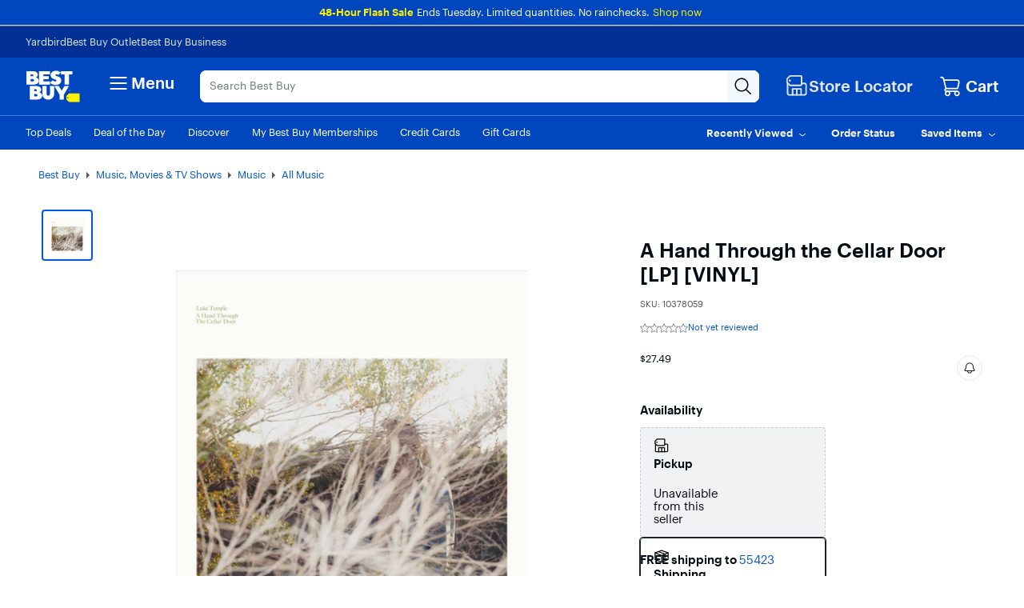

--- FILE ---
content_type: text/html;charset=utf-8
request_url: https://www.bestbuy.com/product/a-hand-through-the-cellar-door-lp-vinyl/JXGRSL5X5T
body_size: 46877
content:
<!DOCTYPE html><html lang="en" data-app-version="26.4.10.2"><head><style id="react-native-stylesheet">[stylesheet-group="0"] { } html { text-size-adjust: 100%; -webkit-tap-highlight-color: rgba(0, 0, 0, 0); } body { margin: 0px; } input::-webkit-search-cancel-button, input::-webkit-search-decoration, input::-webkit-search-results-button, input::-webkit-search-results-decoration { display: none; } [stylesheet-group="1"] { } .css-175oi2r { align-items: stretch; background-color: rgba(0, 0, 0, 0); border: 0px solid black; box-sizing: border-box; display: flex; flex-basis: auto; flex-direction: column; flex-shrink: 0; list-style: none; margin: 0px; min-height: 0px; min-width: 0px; padding: 0px; position: relative; text-decoration: none; z-index: 0; } .css-1rynq56 { background-color: rgba(0, 0, 0, 0); border: 0px solid black; box-sizing: border-box; color: rgb(0, 0, 0); display: inline; font: 14px -apple-system, BlinkMacSystemFont, "Segoe UI", Roboto, Helvetica, Arial, sans-serif; list-style: none; margin: 0px; padding: 0px; text-align: inherit; text-decoration: none; white-space: pre-wrap; overflow-wrap: break-word; } .css-1qaijid { background-color: rgba(0, 0, 0, 0); border: 0px solid black; box-sizing: border-box; color: inherit; display: inline; font: inherit; list-style: none; margin: 0px; padding: 0px; text-align: inherit; text-decoration: none; white-space: inherit; overflow-wrap: break-word; } .css-9pa8cd { inset: 0px; height: 100%; opacity: 0; position: absolute; width: 100%; z-index: -1; } .css-11aywtz { appearance: none; background-color: rgba(0, 0, 0, 0); border-radius: 0px; border: 0px solid black; box-sizing: border-box; font: 14px -apple-system, BlinkMacSystemFont, "Segoe UI", Roboto, Helvetica, Arial, sans-serif; margin: 0px; padding: 0px; resize: none; } [stylesheet-group="2"] { } .r-xoduu5 { display: inline-flex; } .r-1udh08x { overflow: hidden; } .r-krxsd3 { display: -webkit-box; } .r-1yadl64 { border-width: 0px; } .r-crgep1 { margin: 0px; } .r-t60dpp { padding: 0px; } .r-6koalj { display: flex; } .r-z2wwpe { border-radius: 4px; } .r-tuq35u { padding: 4px; } .r-edyy15 { padding: 8px; } .r-13awgt0 { flex: 1 1 0%; } .r-dq0bnq { border-color: rgb(224, 230, 239); } .r-1phboty { border-style: solid; } .r-rs99b7 { border-width: 1px; } .r-nsbfu8 { padding: 16px; } .r-ttklcs { border-color: rgb(1, 79, 211); } .r-d045u9 { border-width: 2px; } .r-1xfd6ze { border-radius: 8px; } .r-1sbahrg { padding: 28px; } .r-hvic4v { display: none; } .r-cayec9 { } .r-17gur6a { border-radius: 0px; } .r-d23pfw { padding: 24px; } .r-xyw6el { padding: 12px; } .r-fx7oqy { border-color: rgb(0, 0, 255); } .r-60ke3l { border-color: rgb(0, 128, 0); } .r-4a18lf { border-color: rgb(255, 0, 0); } .r-1jkafct { border-radius: 2px; } .r-1awa8pu { border-color: rgb(101, 119, 134); } .r-1jyn79y { border-color: rgb(0, 150, 136); } .r-9x6qib { border-color: rgb(204, 214, 221); } .r-1d4xg89 { border-color: rgb(170, 184, 194); } .r-ywje51 { margin: auto; } .r-1j16mh1 { border-radius: 100%; } .r-lgvlli { flex: 3 1 0%; } .r-1f0042m { border-radius: 5px; } .r-1q9bdsx { border-radius: 12px; } .r-pul571 { border-color: rgb(197, 203, 213); } .r-1sp51qo { padding: 10px; } .r-42olwf { border-color: rgba(0, 0, 0, 0); } [stylesheet-group="2.1"] { } .r-1yzf0co { padding-bottom: 16px; padding-top: 16px; } .r-1guathk { padding-left: 24px; padding-right: 24px; } .r-ymttw5 { padding-left: 16px; padding-right: 16px; } .r-5njf8e { padding-bottom: 8px; padding-top: 8px; } .r-atwnbb { padding-bottom: 5px; padding-top: 5px; } .r-1f1sjgu { padding-bottom: 12px; padding-top: 12px; } [stylesheet-group="2.2"] { } .r-1p0dtai { bottom: 0px; } .r-1d2f490 { left: 0px; } .r-u8s1d { position: absolute; } .r-zchlnj { right: 0px; } .r-ipm5af { top: 0px; } .r-105ug2t { pointer-events: auto !important; } .r-12vffkv > * { pointer-events: auto; } .r-12vffkv { pointer-events: none !important; } .r-ah5dr5 > * { pointer-events: none; } .r-ah5dr5 { pointer-events: auto !important; } .r-633pao { pointer-events: none !important; } .r-eafdt9 { transition-duration: 0.15s; } .r-1i6wzkk { transition-property: opacity; } .r-lrvibr { user-select: none; } .r-1loqt21 { cursor: pointer; } .r-1otgn73 { touch-action: manipulation; } .r-12vffkv > * { pointer-events: auto; } .r-ah5dr5 > * { pointer-events: none; } .r-dnmrzs { max-width: 100%; } .r-1udbk01 { text-overflow: ellipsis; } .r-3s2u2q { white-space: nowrap; } .r-1iln25a { overflow-wrap: normal; } .r-8akbws { -webkit-box-orient: vertical; } .r-1xnzce8 { user-select: text; } .r-1mlwlqe { flex-basis: auto; } .r-417010 { z-index: 0; } .r-1niwhzg { background-color: rgba(0, 0, 0, 0); } .r-vvn4in { background-position: center center; } .r-u6sd8q { background-repeat: no-repeat; } .r-4gszlv { background-size: cover; } .r-1pi2tsx { height: 100%; } .r-13qz1uu { width: 100%; } .r-1wyyakw { z-index: -1; } .r-1sxrcry { background-size: auto; } .r-ehq7j7 { background-size: contain; } .r-1mrlafo { background-position: 0px center; } .r-17leim2 { background-repeat: repeat; } .r-x3cy2q { background-size: 100% 100%; } .r-11yh6sk { overflow-x: hidden; } .r-buy8e9 { overflow-y: hidden; } .r-19z077z { touch-action: none; } .r-2eszeu::-webkit-scrollbar { display: none; } .r-2eszeu { scrollbar-width: none; } .r-150rngu { } .r-eqz5dr { flex-direction: column; } .r-16y2uox { flex-grow: 1; } .r-1wbh5a2 { flex-shrink: 1; } .r-1rnoaur { overflow-y: auto; } .r-1sncvnh { transform: translateZ(0px); } .r-18u37iz { flex-direction: row; } .r-lltvgl { overflow-x: auto; } .r-gtdqiz { position: sticky; } .r-mhe3cw { z-index: 10; } .r-mfh4gg { scroll-snap-type: x mandatory; } .r-1ocf4r9 { scroll-snap-type: y mandatory; } .r-cpa5s6 { scroll-snap-align: start; } .r-14utu6a { line-height: 8px; } .r-1xeky1m { color: rgb(1, 79, 211); } .r-qzigq0 { font-family: "Human BBY Digital"; } .r-1enofrn { font-size: 12px; } .r-14yzgew { line-height: 18px; } .r-1habvwh { align-items: flex-start; } .r-1wtj0ep { justify-content: space-between; } .r-kzbkwu { padding-bottom: 12px; } .r-1awozwy { align-items: center; } .r-9aw3ui { gap: 4px; } .r-p1pxzi { margin-bottom: 0px; } .r-1ss6j8a { padding-left: 6px; } .r-1qortcd { padding-right: 6px; } .r-1myrw6y { background-color: rgb(255, 244, 243); } .r-i25vle { background-color: rgb(255, 246, 209); } .r-1x35g6 { font-size: 24px; } .r-13uqrnb { font-style: normal; } .r-vrz42v { line-height: 28px; } .r-adyw6z { font-size: 20px; } .r-135wba7 { line-height: 24px; } .r-ubezar { font-size: 16px; } .r-rjixqe { line-height: 20px; } .r-1b43r93 { font-size: 14px; } .r-1cwl3u0 { line-height: 16px; } .r-10x49cs { font-size: 10px; } .r-56xrmm { line-height: 12px; } .r-cqee49 { color: rgb(0, 0, 0); } .r-hxvukg { color: rgb(232, 30, 37); } .r-1jp92dz { color: rgb(108, 111, 117); } .r-16dba41 { font-weight: 400; } .r-majxgm { font-weight: 500; } .r-1ifxtd0 { margin-bottom: 16px; } .r-bgmgmo { background-color: rgb(57, 60, 66); } .r-109y4c4 { height: 1px; } .r-11c0sde { margin-top: 24px; } .r-1777fci { justify-content: center; } .r-bnwqim { position: relative; } .r-1kihuf0 { align-self: center; } .r-14lw9ot { background-color: rgb(255, 255, 255); } .r-1yxedwg { top: 8px; } .r-1s3egr7 { z-index: 100; } .r-1iud8zs { height: 50px; } .r-y3rmyz { width: 120px; } .r-6zzn7w { height: 25px; } .r-f4gmv6 { gap: 16px; } .r-1rttkqs { width: 400px; } .r-14msgz5 { color: rgb(3, 3, 3); } .r-a023e6 { font-size: 15px; } .r-1kfrs79 { font-weight: 600; } .r-5oul0u { margin-bottom: 8px; } .r-n6v787 { font-size: 13px; } .r-14gqq1x { margin-top: 4px; } .r-1awc96q { border-bottom-color: rgb(224, 230, 239); } .r-qklmqi { border-bottom-width: 1px; } .r-95jzfe { padding-top: 16px; } .r-ndvcnb { border-bottom-width: 0px; } .r-1l7z4oj { padding-bottom: 16px; } .r-3691iy { margin-right: 32px; } .r-b8lwoo { width: 100px; } .r-17lwhjb { height: 65px; } .r-hbpseb { line-height: 22px; } .r-f1odvy { margin-bottom: 6px; } .r-1f5deap { color: rgb(44, 44, 44); } .r-15d164r { margin-bottom: 10px; } .r-cn0pw5 { color: rgb(0, 70, 190); } .r-13wfysu { text-decoration-line: none; } .r-knv0ih { margin-top: 8px; } .r-1mnahxq { margin-top: 0px; } .r-1w6e6rj { flex-wrap: wrap; } .r-13hce6t { margin-left: 4px; } .r-1wzrnnt { margin-top: 16px; } .r-1pxuy4t { max-height: 280px; } .r-1k1q3bj { max-height: 300px; } .r-1ipicw7 { width: 300px; } .r-1h0z5md { justify-content: flex-start; } .r-1h8ys4a { padding-top: 4px; } .r-oxtfae { letter-spacing: 0px; } .r-1peese0 { margin-bottom: 24px; } .r-6gpygo { margin-bottom: 12px; } .r-1s2bzr4 { margin-top: 12px; } .r-4ukpa0 { min-width: 96px; } .r-1ozoiwy { width: 328px; } .r-fdjqy7 { text-align: left; } .r-1ff274t { text-align: right; } .r-1qyjpl7 { width: 899px; } .r-5flfrz { width: 46%; } .r-1fdih9r { gap: 24px; } .r-tmvwmm { width: 54%; } .r-pgx3k3 { background-color: rgb(243, 244, 246); } .r-1ssbvtb { gap: 12px; } .r-hnxvie { width: 60%; } .r-19gegkz { padding-right: 5px; } .r-z80fyv { height: 20px; } .r-19wmn03 { width: 20px; } .r-1ta3fxp { column-gap: 8px; } .r-19raule { max-width: 145px; } .r-h3s6tt { height: 48px; } .r-rwqe4o { width: 48px; } .r-142tt33 { text-decoration-line: line-through; } .r-16pcm1t { gap: 20px; } .r-17s6mgv { justify-content: flex-end; } .r-1qc3rpd { transform: scaleY(-1); } .r-h2q2x { transform: scaleX(-1); } .r-1euycsn { flex-direction: row-reverse; } .r-1d5kdc7 { flex-direction: column-reverse; } .r-u92y06 { background-color: rgb(255, 165, 0); } .r-11j9u27 { visibility: hidden; } .r-17bb2tj { animation-duration: 0.75s; } .r-1muvv40 { animation-iteration-count: infinite; } .r-127358a { animation-name: r-9p3sdl; } @-webkit-keyframes r-9p3sdl { 
  0% { transform: rotate(0deg); }
  100% { transform: rotate(360deg); }
} @keyframes r-9p3sdl { 
  0% { transform: rotate(0deg); }
  100% { transform: rotate(360deg); }
} .r-1ldzwu0 { animation-timing-function: linear; } .r-1abnn5w { animation-play-state: paused; } .r-1r8g8re { height: 36px; } .r-1acpoxo { width: 36px; } .r-14sbq61 { background-color: rgb(33, 150, 243); } .r-jwli3a { color: rgb(255, 255, 255); } .r-q4m81j { text-align: center; } .r-tsynxw { text-transform: uppercase; } .r-11mpjr4 { background-color: rgb(223, 223, 223); } .r-c68hjy { color: rgb(161, 161, 161); } .r-10ptun7 { height: 16px; } .r-1janqcz { width: 16px; } .r-7q8q6z { cursor: default; } .r-1ei5mc7 { cursor: inherit; } .r-11udlyb { background-color: rgb(0, 150, 136); } .r-rs94m5 { background-image: url("[data-uri]"); } .r-dkge59 { background-color: rgb(170, 184, 194); } .r-30o5oe { appearance: none; } .r-1xcajam { position: fixed; } .r-sfbmgh { z-index: 9999; } .r-1ielgck { animation-duration: 300ms; } .r-1uypc71 { animation-timing-function: ease-in; } .r-nvplwv { animation-timing-function: ease-out; } .r-xx3c9p { animation-name: r-imtty0; } @-webkit-keyframes r-imtty0 { 
  0% { opacity: 0; }
  100% { opacity: 1; }
} @keyframes r-imtty0 { 
  0% { opacity: 0; }
  100% { opacity: 1; }
} .r-6dt33c { opacity: 1; } .r-g3mlsw { animation-name: r-t2lo5v; } @-webkit-keyframes r-t2lo5v { 
  0% { opacity: 1; }
  100% { opacity: 0; }
} @keyframes r-t2lo5v { 
  0% { opacity: 1; }
  100% { opacity: 0; }
} .r-orgf3d { opacity: 0; } .r-1knl56f { animation-name: r-1hunrpy; } @-webkit-keyframes r-1hunrpy { 
  0% { transform: translateY(100%); }
  100% { transform: translateY(0%); }
} @keyframes r-1hunrpy { 
  0% { transform: translateY(100%); }
  100% { transform: translateY(0%); }
} .r-9ji8r7 { transform: translateY(0%); } .r-1qdbj55 { animation-name: r-ndfo3d; } @-webkit-keyframes r-ndfo3d { 
  0% { transform: translateY(0%); }
  100% { transform: translateY(100%); }
} @keyframes r-ndfo3d { 
  0% { transform: translateY(0%); }
  100% { transform: translateY(100%); }
} .r-1ub1aon { transform: translateY(100%); } .r-1ny4l3l { outline-style: none; } .r-1qd0xha { font-family: -apple-system, BlinkMacSystemFont, "Segoe UI", Roboto, Helvetica, Arial, sans-serif; } .r-7cikom { font-size: inherit; } .r-1c6unfx { forced-color-adjust: none; } .r-4v7adb { height: 5px; } .r-1ay1djp { animation-duration: 1s; } .r-j300sb { animation-name: r-1rx4pb; } @-webkit-keyframes r-1rx4pb { 
  0% { transform: translateX(-100%); }
  100% { transform: translateX(400%); }
} @keyframes r-1rx4pb { 
  0% { transform: translateX(-100%); }
  100% { transform: translateX(400%); }
} .r-97e31f { padding-bottom: env(safe-area-inset-bottom); } .r-bv2aro { padding-left: env(safe-area-inset-left); } .r-hxflta { padding-right: env(safe-area-inset-right); } .r-10xqauy { padding-top: env(safe-area-inset-top); } .r-1dernwh { height: 70%; } .r-13tjlyg { transition-duration: 0.1s; } .r-k200y { align-self: flex-start; } .r-1ewcgjf { box-shadow: rgba(0, 0, 0, 0.5) 0px 1px 3px; } .r-1fe0xdi { left: 0%; } .r-1i93rbr { right: 0%; } .r-7b7h2f { left: 100%; } .r-1ro7rbe { right: 100%; } .r-6taxm2::-webkit-input-placeholder { color: var(--placeholderTextColor); opacity: 1; } .r-6taxm2::placeholder { color: var(--placeholderTextColor); opacity: 1; } .r-1mrw19y { color: rgb(4, 87, 200); } .r-10loxfz { background-color: rgb(224, 230, 239); } .r-re1h2s { border-bottom-left-radius: 5px; } .r-1as3g83 { border-top-left-radius: 5px; } .r-hdaws3 { height: 4px; } .r-1677hl4 { top: 6px; } .r-1ki14p2 { top: 10px; } .r-mggjf6 { background-color: rgb(0, 70, 190); } .r-184en5c { z-index: 1; } .r-136ojw6 { z-index: 2; } .r-1472mwg { height: 24px; } .r-lrsllp { width: 24px; } .r-133p1z1 { color: rgb(49, 128, 0); } .r-3srqh2 { min-height: 101px; } .r-7cygrs { width: 308px; } .r-15zivkp { margin-bottom: 4px; } .r-b88u0q { font-weight: 700; } .r-1bymd8e { margin-top: 2px; } .r-1rsjblm { } .r-p1bjly { background-color: rgb(246, 246, 247); } .r-mabqd8 { height: 32px; } .r-1n0xq6e { margin-left: 10px; } .r-u68iu3 { width: 75px; } .r-3da1kt { height: 8px; } .r-zso239 { margin-right: 10px; } .r-1jg9483 { width: 8px; } .r-1ii58gl { min-height: 34px; } .r-1yt7n81 { padding-left: 15px; } .r-z5qs1h { gap: 2px; } .r-1rngwi6 { margin-left: 6px; } .r-zl2h9q { margin-bottom: 2px; } .r-1d09ksm { align-items: baseline; } .r-1cmwbt1 { gap: 8px; } .r-5kkj8d { border-top-width: 1px; } .r-37tt59 { line-height: 32px; } .r-1jnkns4 { gap: 0px; } .r-18kxxzh { flex-grow: 0; } .r-zo7nv5 { column-gap: 16px; } .r-1rxb9bi { row-gap: 4px; } .r-1kbdv8c { column-gap: 4px; } .r-xd6kpl { padding-bottom: 8px; } .r-tskmnb { padding-top: 8px; } .r-rakygo { row-gap: 0px; }</style><meta charset="utf-8"/><meta name="viewport" content="width=device-width, initial-scale=1, maximum-scale=1, user-scalable=no"/><link rel="stylesheet" href="/~assets/bby/_com/shop/pdp/_next/static/css/fc261a0fa452aaf2.css" data-precedence="next"/><link rel="stylesheet" href="/~assets/bby/_com/shop/pdp/_next/static/css/f76871dd9fdb14df.css" data-precedence="next"/><link rel="stylesheet" href="/~assets/bby/_com/shop/pdp/_next/static/css/939eede0ed6629be.css" data-precedence="next"/><link rel="stylesheet" href="/~assets/bby/_com/shop/pdp/_next/static/css/ac96b4f39b9894e0.css" data-precedence="next"/><link rel="stylesheet" href="/~assets/bby/_com/shop/pdp/_next/static/css/545a2c24b9abf379.css" data-precedence="next"/><link rel="stylesheet" href="/~assets/bby/_com/shop/pdp/_next/static/css/42c24c4daa7c827f.css" data-precedence="next"/><link rel="stylesheet" href="/~assets/bby/_com/shop/pdp/_next/static/css/e1c996f88da2ccfe.css" data-precedence="next"/><link rel="stylesheet" href="/~assets/bby/_com/shop/pdp/_next/static/css/7553ee0f8335a1be.css" data-precedence="next"/><link rel="stylesheet" href="/~assets/bby/_com/shop/pdp/_next/static/css/dde7ebb5d7a1bfb1.css" data-precedence="next"/><link rel="stylesheet" href="/~assets/bby/_com/shop/pdp/_next/static/css/1b90e2c1d1788b17.css" data-precedence="next"/><link rel="stylesheet" href="/~assets/bby/_com/shop/pdp/_next/static/css/d661569676d17c51.css" data-precedence="next"/><title>A Hand Through the Cellar Door [LP] [VINYL] - Best Buy</title><meta name="description" content="Shop A Hand Through the Cellar Door [LP] [VINYL] products at Best Buy. Find low everyday prices and buy online for delivery or in-store pick-up. Price Match Guarantee."/><meta name="analytics-metadata" content="{&#34;product&#34;:{&#34;skuId&#34;:&#34;10378059&#34;,&#34;bsin&#34;:&#34;JXGRSL5X5T&#34;,&#34;price&#34;:&#34;27.49&#34;,&#34;dept&#34;:&#34;8&#34;,&#34;class&#34;:&#34;77&#34;,&#34;subclass&#34;:&#34;95&#34;},&#34;page&#34;:{&#34;type&#34;:&#34;browse,PDP&#34;,&#34;name&#34;:&#34;Product Detail Page&#34;,&#34;breadcrumbs&#34;:[&#34;Best Buy&#34;,&#34;Music, Movies &amp; TV Shows&#34;,&#34;Music&#34;,&#34;All Music&#34;],&#34;uberCat&#34;:&#34;Music, Movies &amp; TV Shows&#34;,&#34;parentCat&#34;:&#34;Music&#34;,&#34;cat&#34;:&#34;All Music&#34;}}"/><link rel="canonical" href="https://www.bestbuy.com/product/a-hand-through-the-cellar-door-lp-vinyl/JXGRSL5X5T"/><link rel="stylesheet" type="text/css" href="/~assets/bby/_com/shop/pdp/_next/static/css/7599d9f0b2be0410.css"/><link rel="stylesheet" type="text/css" href="/~assets/bby/_com/shop/pdp/_next/static/css/f0e0b43a381b1735.css"/><link rel="stylesheet" type="text/css" href="/~assets/bby/_com/shop/pdp/_next/static/css/4cc17278be5324df.css"/><link rel="stylesheet" type="text/css" href="/~assets/bby/_com/shop/pdp/_next/static/css/00260593f8d789d1.css"/><link rel="stylesheet" type="text/css" href="/~assets/bby/_com/shop/pdp/_next/static/css/2b2a277ad458d9b2.css"/><link rel="stylesheet" type="text/css" href="/~assets/bby/_com/shop/pdp/_next/static/css/a700c0b8b60cd733.css"/><link rel="stylesheet" type="text/css" href="/~assets/bby/_com/shop/pdp/_next/static/css/b7c9072d5903cb63.css"/><link rel="stylesheet" type="text/css" href="/~assets/bby/_com/shop/pdp/_next/static/css/5a623813a56b9e26.css"/><link rel="stylesheet" type="text/css" href="/~assets/bby/_com/shop/pdp/_next/static/css/3520f8cc38c574d0.css"/><link rel="stylesheet" type="text/css" href="/~assets/bby/_com/shop/pdp/_next/static/css/620abb9a596f514f.css"/><link rel="stylesheet" type="text/css" href="/~assets/bby/_com/shop/pdp/_next/static/css/cf7b01b10ba4fe8b.css"/><link rel="stylesheet" type="text/css" href="/~assets/bby/_com/shop/pdp/_next/static/css/a05a57f13231b589.css"/><link rel="stylesheet" type="text/css" href="/~assets/bby/_com/shop/pdp/_next/static/css/dd3ab6c4b0d37c04.css"/><link rel="stylesheet" type="text/css" href="/~assets/bby/_com/shop/pdp/_next/static/css/d880f82380f207c4.css"/><link rel="stylesheet" type="text/css" href="/~assets/bby/_com/shop/pdp/_next/static/css/673a663214799bd4.css"/><link rel="stylesheet" type="text/css" href="/~assets/bby/_com/shop/pdp/_next/static/css/a89de48840cb568f.css"/><link rel="stylesheet" type="text/css" href="/~assets/bby/_com/shop/pdp/_next/static/css/83180deb7863b474.css"/><meta name="google-adsense-account" content="sites-9330121161145271"/><link rel="stylesheet" type="text/css" href="/~assets/bby/_com/shop/pdp/_next/static/css/d769b2ac52ec52c5.css"/><link rel="stylesheet" type="text/css" href="/~assets/bby/_com/shop/pdp/_next/static/css/833f9c95cfc5d25e.css"/><link rel="stylesheet" type="text/css" href="/~assets/bby/_com/shop/pdp/_next/static/css/8b4204e668ee52f4.css"/><style>.grecaptcha-badge { display: none !important; }</style></head><body class="brix"><div data-exp-key="exp0321"></div><div><!-- isMarketPlaceEnabledOnPDP: true skuId: 10378059 bsin: JXGRSL5X5T --></div><div id="headerFooterIncludes-beforeFirstPaintSet">










</div><div style="background-color:#0046be"><div class="shop-header"><!--$--><p class="sw-banner" data-testid="banner-wrapper" style="background-color:#0046be"><span><span class="sw-banner-heading v-fw-medium" data-testid="banner-header-text" style="color:#fff200;font-weight:500">48-Hour Flash Sale</span><span class="sw-banner-body" data-testid="banner-body-text" style="color:#ffffff;font-weight:400">Ends Tuesday. Limited quantities. No rainchecks.</span><a class="sw-banner-link" data-testid="sw-banner-link-item" rel="noopener noreferrer" target="_blank"></a><a class="sw-banner-link" data-testid="sw-banner-link-item" href="/site/electronics/sale-page/pcmcat185700050011.c?id=pcmcat185700050011" rel="noopener noreferrer" style="color:#fff200" target="_self">Shop now</a></span></p><!--/$--><div class="header-hamburger"><a class="visibility-hidden visibility-hidden-focusable" href="#headerskip" title="Skip to content">Skip to content</a><a class="visibility-hidden visibility-hidden-focusable" href="#autocomplete-search-bar" title="Go to Product Search">Go to Product Search</a><a class="visibility-hidden visibility-hidden-focusable" href="#footer" title="Go to Footer">Go to Footer</a><!--$--><!--/$--><div id="assistive_header_survey"><a href="#" id="assistive_header_survey_launch_button" class="no-underline inline-flex visibility-hidden visibility-hidden-focusable"><span class="font-sans text-style-body-md-400 text-primary decoration-primary" style="cursor: pointer;">Assistive Survey</span></a></div><div></div><div id="headerWrapperProps-hiddenCsiTagData"><div><span class="hidden" id="firstName"></span><span class="hidden" id="businessName"><span data-testid="business-csi-span"><csi:vars>$(csi.user.businessName)</csi:vars></span></span></div></div><header data-testid="header"><div data-exp-key="exp0283"></div><div class="universal-nav-container" data-testid="universal-nav-fluid" style="background-color:#013196"><nav class="bottom-nav" data-testid="universal-nav"><div class="universal-nav-wrapper"><a class="universal-nav-link" data-testid="universal-nav-link-item" href="https://yardbird.com/" rel="noopener noreferrer" target="_blank">Yardbird</a><a class="universal-nav-link" data-testid="universal-nav-link-item" href="https://www.bestbuy.com/site/electronics/outlet-refurbished-clearance/pcmcat142300050026.c?id=pcmcat142300050026" rel="noopener noreferrer" target="_self">Best Buy Outlet</a><a class="universal-nav-link" data-testid="universal-nav-link-item" href="https://www.bestbuy.com/site/electronics/bestbuy-business/pcmcat230900050001.c?id=pcmcat230900050001" rel="noopener noreferrer" target="_self">Best Buy Business</a></div></nav></div><div class="top-fluid-container   " data-testid="top-nav"><div class="top-nav top-nav-with-full-spanning-search"><!--$--><div class="dnm-LogoLV"><a href="https://www.bestbuy.com" title="BestBuy.com"><svg aria-label="BestBuy.com" class="block" height="40" role="img" width="68" xmlns="http://www.w3.org/2000/svg" viewBox="0 0 160 92"><path d="M127.6 66.66h31.33v25.09h-31.34l-7.8-7.34V74.06l7.81-7.4z" fill="#fff200"></path><path d="M126.03 79.19c0 .86-.69 1.55-1.55 1.55-.86 0-1.55-.69-1.55-1.55 0-.86.69-1.55 1.55-1.55.85 0 1.55.7 1.55 1.55z" fill="#1d252c"></path><path d="M127.2 57.76c0-1.17.94-2.12 2.12-2.12 1.2 0 2.12.94 2.12 2.11 0 1.19-.93 2.11-2.12 2.11-1.17 0-2.12-.9-2.12-2.1zm3.96-.01c0-1.07-.78-1.85-1.84-1.85-1.05 0-1.83.79-1.83 1.86 0 1.08.81 1.84 1.83 1.84 1.04 0 1.84-.77 1.84-1.85zm-2.55-1.13h.71c.48 0 .79.21.79.64v.01c0 .33-.21.51-.51.57l.64.97h-.35l-.61-.92h-.33v.92h-.33l-.01-2.19zm.72 1.03c.31 0 .46-.12.46-.37v-.01c0-.28-.16-.37-.46-.37h-.38v.75h.38zM30.21 19.81l.61-.22c5.92-3.18 6.93-11.05 1.16-15.36-2.58-2.06-6.09-3.09-10.55-3.09H2.1v39.61h20.47c5.25 0 16.12-.98 16.12-11.33-.01-7.91-8.29-9.54-8.48-9.61zM14.9 10.42h4.72c1.74-.04 3.23 1.18 3.21 2.9.02 1.73-1.48 2.94-3.21 2.9H14.9v-5.8zm8.82 20.12c-.74.7-1.67 1.04-2.78 1.04H14.9v-7.11h6.03c3.28-.18 5.27 3.8 2.79 6.07zM40.39 63.65l.61-.22c5.92-3.18 6.93-11.05 1.16-15.36-2.58-2.06-6.1-3.09-10.55-3.09h-19.3v39.61h20.43c5.25 0 16.12-.98 16.12-11.33 0-7.91-8.28-9.53-8.47-9.61zm-15.27-9.39h4.68c1.74-.04 3.23 1.18 3.22 2.9.01 1.73-1.48 2.94-3.22 2.9h-4.68v-5.8zm8.78 20.13c-.74.7-1.67 1.04-2.78 1.04h-6v-7.11h6c3.27-.18 5.26 3.8 2.78 6.07zM71.48 31.13H52.33v-6.21h15.63v-9.06H52.33v-5.08h19.19V1.13h-32v39.61h31.96v-9.61zM104.23 1.13v9.64h10.47v29.97h12.73V10.77h10.47V1.13h-33.67z" fill="#fff"></path><path d="M89.75 30.5c-2.8 2.33-8.08-.25-10.16-2.38l-7.56 7.18.48.48c6.71 6.62 20.86 8.59 27.98 2.21 5.84-4.61 6.03-14.52-.04-18.59-2.29-1.46-5.4-2.86-7.97-3.52-1.31-.3-2.64-.73-3.53-1.25-2.85-1.53-.43-4.43 2.13-4.16 2.59 0 4.17 1.16 4.99 2l7.58-7.2-.14-.16C97.4-.99 84.27-1.92 77.89 3.77c-2.9 2.51-4.35 5.47-4.35 8.85-.16 8.34 7.15 11.23 13.83 13.19 1.42.6 3.28.97 3.44 2.47-.01.87-.36 1.61-1.06 2.22zM71.52 68.52c-.19 6.29-9.33 6.29-9.52 0V44.99H49.18v22.93c-.03 9.76 8.2 17.54 17.92 17.12 9.46 0 17.12-7.66 17.12-17.12V45h-12.7v23.52zM106.13 58.47 97.73 45H84.89l14.83 25.47v14.14h12.81V70.46L127.36 45h-12.84l-8.39 13.47z" fill="#fff"></path></svg></a></div><!--/$--><!--$--><div class="dnm-HamburgerMenu"><nav aria-label="Main" class="hamburger-menu"><button class="c-button-unstyled hamburger-menu-button" type="button" aria-controls="flyout-container" aria-expanded="false" aria-label="Menu"><svg xmlns="http://www.w3.org/2000/svg" xml:space="preserve" viewBox="0 0 24 24" aria-hidden="true" role="img" class="open-hamburger-icon" fill="white" height="32" width="32"><path d="M19.25 7.5H4.75c-.41 0-.75-.34-.75-.75S4.34 6 4.75 6h14.5c.41 0 .75.34.75.75s-.34.75-.75.75m0 5.25H4.75c-.41 0-.75-.34-.75-.75s.34-.75.75-.75h14.5c.41 0 .75.34.75.75s-.34.75-.75.75m0 5.25H4.75c-.41 0-.75-.34-.75-.75s.34-.75.75-.75h14.5c.41 0 .75.34.75.75s-.34.75-.75.75"></path></svg>Menu</button></nav></div><!--/$--><!--$--><div class="dnm-AutocompleteComponent"><div data-version="1.3.134" style="display:none" aria-hidden="true" data-testid="search-web-view-version"></div><div tabindex="1" data-testid="AutocompleteContainer-TestID" class="sugg-autocomplete-container sugg-lv"><div class=""><div class="sugg-search-bar-listener sugg-lv-search-bar" id="autocomplete-search-bar-container" data-testid="SearchBarContainer-TestID"><div class="sugg-search-bar-container-adjust"><textarea aria-label="Search" class="sugg-search-bar-input-adjust" placeholder="Search Best Buy" id="autocomplete-search-bar" data-testid="SearchBarExtendable-TestID" value="" maxlength="280"></textarea><div id="autocomplete-icon-container" class="sugg-autocomplete-icon-container"><div id="autocomplete-clear-container" hidden="" data-testid="ClearButton-TestID-container" class="sugg-clear-search-container"><button data-brix-component-name="Button" data-brix-version="1.80.1" id="autocomplete-clear-button" data-testid="ClearButton-TestID" aria-label="Clear" aria-busy="false" style="min-width:auto;min-height:auto" class="relative border-solid justify-center items-center self-start flex flex-col bg-comp-surface-transparent border-transparent p-0 w-300 h-300 border-none rounded-md cursor-pointer sugg-clear-search-button"><div style="position: absolute; inset: -4px;"></div><div data-brix-component-name="Row" data-brix-version="1.80.1" class="flex flex-row justify-center items-center"><div tabindex="-1" style="pointer-events:none" class="m-0 w-icon-md h-icon-md"><svg xmlns="http://www.w3.org/2000/svg" xml:space="preserve" viewBox="0 0 24 24" aria-hidden="true" role="img" class="fill-default" height="24px" width="24px"><path d="M4.75 20c-.19 0-.38-.07-.53-.22a.754.754 0 0 1 0-1.06l14.5-14.5c.29-.29.77-.29 1.06 0s.29.77 0 1.06l-14.5 14.5c-.15.15-.34.22-.53.22"></path><path d="M19.25 20c-.19 0-.38-.07-.53-.22L4.22 5.28c-.29-.29-.29-.77 0-1.06s.77-.29 1.06 0l14.5 14.5c.29.29.29.77 0 1.06-.15.15-.34.22-.53.22"></path></svg></div></div></button></div><div class="sugg-magnifier-container" data-testid="SearchButton-TestID-container"><button data-brix-component-name="Button" data-brix-version="1.80.1" id="autocomplete-search-button" data-testid="SearchButton-TestID" aria-label="Search-Button" aria-busy="false" style="min-width:auto;min-height:auto" class="relative border-solid justify-center items-center self-start flex flex-col bg-comp-surface-transparent border-transparent p-0 w-300 h-300 border-none rounded-md cursor-pointer sugg-magnifier"><div style="position: absolute; inset: -4px;"></div><div data-brix-component-name="Row" data-brix-version="1.80.1" class="flex flex-row justify-center items-center"><div tabindex="-1" style="pointer-events:none" class="m-0 w-icon-md h-icon-md"><svg xmlns="http://www.w3.org/2000/svg" xml:space="preserve" viewBox="0 0 24 24" aria-hidden="true" role="img" class="fill-default" height="24px" width="24px"><path d="M10 18.5c-4.69 0-8.5-3.81-8.5-8.5S5.31 1.5 10 1.5s8.5 3.81 8.5 8.5-3.81 8.5-8.5 8.5M10 3c-3.86 0-7 3.14-7 7s3.14 7 7 7 7-3.14 7-7-3.14-7-7-7"></path><path d="M21.25 22c-.18 0-.36-.07-.51-.2l-6-5.5a.746.746 0 0 1-.05-1.06c.28-.3.76-.33 1.06-.05l6 5.5c.31.28.33.75.05 1.06a.71.71 0 0 1-.55.25"></path></svg></div></div></button></div></div></div></div></div></div></div><!--/$--><!--$--><div class="dnm-StoreSelector store-locator" style=""><div><a aria-disabled="false" class="c-button-unstyled flex items-center gap-100" href="/site/store-locator" role="button" tabindex="0" style="text-decoration-color: rgb(224, 230, 239);"><div class="gvpHeadIcon storeLocIcon flyBtn"><svg xmlns="http://www.w3.org/2000/svg" xml:space="preserve" viewBox="0 0 24 24" aria-hidden="true" role="img" class="fill-brand-tech-white" height="30" width="30"><path d="M19.5 22H4.25C3.01 22 2 20.99 2 19.75v-10c0-.41.34-.75.75-.75s.75.34.75.75v10c0 .41.34.75.75.75H19.5c.55 0 1-.45 1-1v-8.25c0-.41-.34-.75-.75-.75h-3c-.41 0-.75-.34-.75-.75s.34-.75.75-.75h3C20.99 9 22 10.01 22 11.25v8.25a2.5 2.5 0 0 1-2.5 2.5"></path><path d="M16.25 14.5h-8.5c-.41 0-.75.34-.75.75v6c0 .41.34.75.75.75s.75-.34.75-.75V16h2.75v5.25c0 .41.34.75.75.75s.75-.34.75-.75V16h2.75v5.25c0 .41.34.75.75.75s.75-.34.75-.75v-6c0-.41-.34-.75-.75-.75M15.75 12.5H5.25a.75.75 0 0 1-.53-.22l-3-3a.75.75 0 0 1-.22-.53v-3.5c0-.2.08-.39.22-.53l3-3a.75.75 0 0 1 .53-.22h10.5c.96 0 1.75.79 1.75 1.75v7.5c0 .96-.79 1.75-1.75 1.75M5.56 11h10.19c.14 0 .25-.11.25-.25v-7.5c0-.14-.11-.25-.25-.25H5.56L3 5.56v2.88z"></path><path d="M6 7c0 .55-.45 1-1 1s-1-.45-1-1 .45-1 1-1 1 .45 1 1"></path></svg></div><span class="text-5 font-500 text-brand-tech-white whitespace-nowrap">Store Locator</span></a></div></div><div class="dnm-CartIcon cart-icon"><!--$--><div class="shop-cart-icon"><div class="appContainer"><div class="bby-cart gvp-cart-icon-lv"><a aria-label="Cart, 0 item" class="cart-link flex align-items-center" data-lid="hdr_carticon" href="https://www.bestbuy.com/cart" title="Cart"><svg xmlns="http://www.w3.org/2000/svg" xml:space="preserve" viewBox="0 0 24 24" aria-hidden="true" role="img" aria-label="Cart Icon" fill="white" height="26px" width="26px"><path d="M9 22.5c-1.65 0-3-1.35-3-3s1.35-3 3-3 3 1.35 3 3-1.35 3-3 3M9 18c-.83 0-1.5.67-1.5 1.5S8.17 21 9 21s1.5-.67 1.5-1.5S9.83 18 9 18m10 4.5c-1.65 0-3-1.35-3-3s1.35-3 3-3 3 1.35 3 3-1.35 3-3 3m0-4.5c-.83 0-1.5.67-1.5 1.5S18.17 21 19 21s1.5-.67 1.5-1.5S19.83 18 19 18"></path><path d="M18.75 18h-11c-1.24 0-2.25-1.01-2.25-2.25s1.01-2.25 2.25-2.25h11.2c.12 0 .22-.08.24-.2l1.28-5.78c.08-.37-.01-.76-.25-1.05S19.64 6 19.26 6H5c-.41 0-.75-.34-.75-.75s.34-.75.75-.75h14.26c.84 0 1.62.38 2.14 1.03.53.65.72 1.5.54 2.32l-1.28 5.78c-.18.81-.88 1.37-1.71 1.37H7.75c-.41 0-.75.34-.75.75s.34.75.75.75h11c.41 0 .75.34.75.75s-.34.75-.75.75"></path><path d="M7.25 15c-.34 0-.64-.23-.73-.57L3.9 3.95A1.25 1.25 0 0 0 2.69 3h-.94C1.34 3 1 2.66 1 2.25s.34-.75.75-.75h.94c1.26 0 2.36.86 2.67 2.08l2.62 10.49a.748.748 0 0 1-.73.93"></path></svg><span class="cart-label">Cart</span></a></div></div></div><!--/$--></div><!--/$--></div></div><div class="bottom-fluid-container  " data-testid="bottom-nav"><nav aria-label="utility" class="bottom-nav"><!--$--><div class="bottom-nav-left-wrapper"><ul class="bottom-nav-left lv"><li aria-hidden="false"><a aria-hidden="false" class="bottom-left-links " href="/top-deals" tabindex="0">Top Deals</a></li><li aria-hidden="false"><a aria-hidden="false" class="bottom-left-links " href="/site/misc/deal-of-the-day/pcmcat248000050016.c?id=pcmcat248000050016" tabindex="0">Deal of the Day</a></li><li aria-hidden="false"><a aria-hidden="false" class="bottom-left-links " href="/discover" tabindex="0">Discover</a></li><li aria-hidden="false"><a aria-hidden="false" class="bottom-left-links " href="/site/electronics/best-buy-membership/pcmcat1679668833285.c?id=pcmcat1679668833285" tabindex="0">My Best Buy Memberships</a></li><li aria-hidden="false"><a aria-hidden="false" class="bottom-left-links " href="/site/misc/financing-rewards/pcmcat102500050032.c?id=pcmcat102500050032" tabindex="0">Credit Cards</a></li><li aria-hidden="false"><a aria-hidden="false" class="bottom-left-links " href="/site/electronics/gift-cards/cat09000.c?id=cat09000" tabindex="0">Gift Cards</a></li><li aria-hidden="false"><a aria-hidden="false" class="bottom-left-links " href="/site/electronics/gift-ideas/abcat0010000.c?id=abcat0010000" tabindex="0">Gift Ideas</a></li></ul><div style="left: 708px;"></div></div><!--/$--><ul class="bottom-nav-right"><li class="bottom-nav-menu-item"><!--$--><!--/$--><div><div>
                            
                         <div id="shop-account-menu-52546090" class="_none" data-version="2.13.13"><div class="shop-account-menu"><!--$--><!--/$--></div></div></div></div></li><li class="bottom-nav-menu-item"><!--$--><!--/$--><div class="flyout-button-wrapper" id="recently-viewed-flyout-button"><button class="c-button-unstyled plButton recentlyViewed-button d-flex justify-content-center align-items-center" type="button" aria-expanded="false"><span class="v-p-right-xxs">Recently Viewed</span><svg xmlns="http://www.w3.org/2000/svg" xml:space="preserve" viewBox="0 0 24 24" aria-hidden="true" role="img" class="v-p-top-xxs" fill="white" height="18" width="16"><path d="M12 16c-.15 0-.31-.05-.44-.14l-6.25-4.5a.751.751 0 1 1 .88-1.22L12 14.33l5.81-4.19a.76.76 0 0 1 1.05.17c.24.34.17.8-.17 1.05l-6.25 4.5c-.13.09-.29.14-.44.14"></path></svg></button><div><div>
                        
                            
                         <div id="shop-welcome-back-toast-31747539" class="_none" data-version="25.7.52"><div class="shop-welcome-back-toast"></div></div></div></div></div></li><li class="bottom-nav-menu-item"><!--$--><div class="flyout-button-wrapper" id="order-status-flyout-button"><a aria-disabled="false" class="c-button-unstyled plButton orderStatus-button d-flex justify-content-center align-items-center" href="/profile/ss/orderlookup" role="button" tabindex="0" data-testid="order-status-button-with-link"><span class="v-p-right-xxs">Order Status</span></a></div><!--/$--></li><li class="bottom-nav-menu-item"><!--$--><!--/$--><div class="flyout-button-wrapper" id="saved-items-flyout-button"><button class="c-button-unstyled plButton savedItems-button d-flex justify-content-center align-items-center" type="button" aria-expanded="false"><span class="v-p-right-xxs">Saved Items</span><svg xmlns="http://www.w3.org/2000/svg" xml:space="preserve" viewBox="0 0 24 24" aria-hidden="true" role="img" class="v-p-top-xxs" fill="white" height="18" width="16"><path d="M12 16c-.15 0-.31-.05-.44-.14l-6.25-4.5a.751.751 0 1 1 .88-1.22L12 14.33l5.81-4.19a.76.76 0 0 1 1.05.17c.24.34.17.8-.17 1.05l-6.25 4.5c-.13.09-.29.14-.44.14"></path></svg></button></div></li></ul></nav><!--$--><!--/$--><div data-version="visitor-optimization-web-version-25.34.36"></div></div></header><!--$--><!--/$--><div><div>
                        
                            
                         <div id="shop-interruptions-manager-11804192" class="_none" data-version="25.7.52"><div class="shop-interruptions-manager"></div></div></div></div><div><div>
                            
                         <div id="shop-stips-99467305" class="_none" data-version="1.1.1"><div class="shop-stips" data-initialized="true"><div class="stips-component"></div></div></div></div></div></div><div class="visibility-hidden" id="headerskip" tabindex="-1">Main Content</div></div><nav class="sw-injected-links" style="display: none;">
          <ul><li><a href="#" style="color: white;">Deals</a></li><li><a href="#" style="color: white;">Support &amp; Services</a></li><li><a href="#" style="color: white;">Brands</a></li><li><a href="#" style="color: white;">Shop by Department</a></li></ul>
          <ul style="display: none;">
            <ul><li><a href="#">Deals</a><ul><li><a href="/top-deals">Top Deals</a></li><li><a href="/site/misc/deal-of-the-day/pcmcat248000050016.c?id=pcmcat248000050016">Deal of the Day</a></li><li><a href="/site/best-buy-membership/member-deals/pcmcat1679678876400.c?id=pcmcat1679678876400">Exclusive Member Deals</a></li><li><a href="/site/electronics/outlet-refurbished-clearance/pcmcat142300050026.c?id=pcmcat142300050026">Best Buy Outlet</a></li><li><a href="/site/outlet-refurbished-clearance/clearance-electronics/pcmcat748300666044.c?id=pcmcat748300666044">Clearance Deals</a></li><li><a href="/site/apple/apple-shopping-event/pcmcat748301171883.c?id=pcmcat748301171883">Apple Shopping Event</a></li><li><a href="#">Deals by Category</a><ul><li><a href="/site/all-electronics-on-sale/all-tv-home-theater-on-sale/pcmcat1690836748285.c?id=pcmcat1690836748285">TV &amp; Home Theater</a></li><li><a href="/site/all-electronics-on-sale/all-computers-tablets-on-sale/pcmcat1632941704767.c?id=pcmcat1632941704767">Computers &amp; Tablets</a></li><li><a href="/site/all-electronics-on-sale/all-video-games-on-sale/pcmcat1690896520374.c?id=pcmcat1690896520374">Video Games</a></li><li><a href="/site/all-electronics-on-sale/all-audio-on-sale/pcmcat1690896188531.c?id=pcmcat1690896188531">Home Audio &amp; Speakers</a></li><li><a href="/site/all-electronics-on-sale/headphones-on-sale/pcmcat1720706915460.c?id=pcmcat1720706915460">Headphones</a></li><li><a href="/site/all-electronics-on-sale/all-cell-phones-on-sale/pcmcat1690895861552.c?id=pcmcat1690895861552">Cell Phones</a></li><li><a href="/site/all-electronics-on-sale/all-smart-home-security-wi-fi-on-sale/pcmcat1508178961713.c?id=pcmcat1508178961713">Smart Home, Security &amp; Wi-Fi</a></li><li><a href="/site/all-electronics-on-sale/all-toys-games-crafts-on-sale/pcmcat1690897771006.c?id=pcmcat1690897771006">Toys, Games &amp; Crafts</a></li><li><a href="/site/all-electronics-on-sale/all-cameras-camcorders-drones-on-sale/pcmcat1690896703916.c?id=pcmcat1690896703916">Cameras, Camcorders &amp; Drones</a></li><li><a href="/site/all-electronics-on-sale/all-wearable-technology-on-sale/pcmcat1690897435393.c?id=pcmcat1690897435393">Wearable Technology</a></li><li><a href="/site/all-electronics-on-sale/all-appliances-on-sale/pcmcat1637009144989.c?id=pcmcat1637009144989">Appliances</a></li><li><a href="/site/all-electronics-on-sale/all-home-furniture-office-on-sale/pcmcat1690896963820.c?id=pcmcat1690896963820">Home, Furniture &amp; Office</a></li><li><a href="/site/all-electronics-on-sale/all-outdoor-living-on-sale/pcmcat1690897999431.c?id=pcmcat1690897999431">Outdoor Living</a></li><li><a href="/site/all-electronics-on-sale/all-car-electronics-on-sale/pcmcat1690897115106.c?id=pcmcat1690897115106">Car Electronics</a></li><li><a href="/site/all-electronics-on-sale/all-electric-transportation-on-sale/pcmcat1685730627041.c?id=pcmcat1685730627041">Electric Transportation</a></li><li><a href="/site/all-electronics-on-sale/all-health-wellness-on-sale/pcmcat1690897564372.c?id=pcmcat1690897564372">Health, Wellness &amp; Personal Care</a></li><li><a href="/sale-event">Sales &amp; Promotions</a></li></ul></li></ul></li><li><a href="#">Support &amp; Services</a><ul><li><a href="/support">Visit our Support Center</a></li><li><a href="/services/triage/home">Repair &amp; Tech Services</a></li><li><a href="/services/remotesupport">Remote Support</a></li><li><a href="/dossier/service/appointmentmanager">Manage an Appointment</a></li><li><a href="https://www.bestbuy.com/trade-in">Trade In Your Device</a></li><li><a href="/services/repairtracker">Check Repair Status</a></li><li><a href="/site/best-buy-brands/support/pcmcat1693515381920.c?id=pcmcat1693515381920">Best Buy Brands Support</a></li><li><a href="/site/bestbuy-business/business-professional-services/pcmcat356600050001.c?id=pcmcat356600050001">Best Buy Business Professional Services</a></li><li><a href="#">Learn About Services by Category</a><ul><li><a href="/site/services/computer-tablet-services/pcmcat138100050019.c?id=pcmcat138100050019">Computer &amp; Tablet Services</a></li><li><a href="/site/services/tv-home-theater-services/pcmcat138100050024.c?id=pcmcat138100050024">TV &amp; Home Theater Services</a></li><li><a href="/site/services/appliance-services/pcmcat255100050002.c?id=pcmcat255100050002">Appliance Services</a></li><li><a href="/site/services/cell-phone-services/pcmcat286500050002.c?id=pcmcat286500050002">Cell Phone Services</a></li><li><a href="/site/services/apple-service-repair/pcmcat1554741516170.c?id=pcmcat1554741516170">Apple Authorized Repair</a></li><li><a href="/site/services/smart-home-services/pcmcat748300595063.c?id=pcmcat748300595063">Smart Home Services</a></li><li><a href="/site/services/car-electronics-professional-installation/pcmcat59600050005.c?id=pcmcat59600050005">Car Electronics Professional Installation</a></li><li><a href="/site/services/fitness-equipment-services/pcmcat1603998354691.c?id=pcmcat1603998354691">Fitness Equipment Services</a></li><li><a href="/site/services/helm-smart-energy/pcmcat1691432847200.c?id=pcmcat1691432847200">EV Charger Installation</a></li><li><a href="/site/electronics/services/pcmcat1528819595254.c?id=pcmcat1528819595254">All Services</a></li></ul></li><li><a href="#">Protection &amp; Support Plans</a><ul><li><a href="/site/best-buy-membership/best-buy-membership-total/pcmcat1629315977983.c?id=pcmcat1629315977983">My Best Buy Total Membership</a></li><li><a href="/site/geek-squad/geek-squad-protection/pcmcat159800050001.c?id=pcmcat159800050001">Geek Squad Protection</a></li><li><a href="/site/services/applecare/pcmcat748300453862.c?id=pcmcat748300453862">AppleCare+</a></li><li><a href="/site/best-buy-membership/best-buy-protection/pcmcat1608643232014.c?id=pcmcat1608643232014">Best Buy Protection</a></li></ul></li><li><a href="#">Additional Services</a><ul><li><a href="/site/services/recycling/pcmcat149900050025.c?id=pcmcat149900050025">Haul Away &amp; Recycling</a></li><li><a href="https://partstore.com/">Find Replacement Parts</a></li><li><a href="/site/electronics/subscriptions/pcmcat1614183089372.c?id=pcmcat1614183089372">Subscriptions</a></li></ul></li></ul></li><li><a href="#">Brands</a><ul><li><a href="/site/brands/apple/pcmcat128500050005.c?id=pcmcat128500050005">Apple</a></li><li><a href="/site/brands/dell/pcmcat140500050010.c?id=pcmcat140500050010">Dell</a></li><li><a href="/site/electronics/sports-fan-shop/pcmcat230600050006.c?id=pcmcat230600050006">Fanatics</a></li><li><a href="/site/brands/ge/pcmcat158500050029.c?id=pcmcat158500050029">GE</a></li><li><a href="/site/brands/google/pcmcat344500050000.c?id=pcmcat344500050000">Google</a></li><li><a href="/site/brands/hp/pcmcat145500050036.c?id=pcmcat145500050036">HP</a></li><li><a href="/site/brands/lenovo/pcmcat230600050000.c?id=pcmcat230600050000">Lenovo</a></li><li><a href="/site/brands/lg/pcmcat133000050031.c?id=pcmcat133000050031">LG</a></li><li><a href="/site/brands/meta/pcmcat748302045866.c?id=pcmcat748302045866">Meta</a></li><li><a href="/site/brands/microsoft/pcmcat135300050050.c?id=pcmcat135300050050">Microsoft</a></li><li><a href="/site/video-games/nintendo/pcmcat1742407305710.c?id=pcmcat1742407305710">Nintendo</a></li><li><a href="/site/brands/ninja/pcmcat343800050011.c?id=pcmcat343800050011">Ninja</a></li><li><a href="/site/video-games/playstation/pcmcat1741974777714.c?id=pcmcat1741974777714">PlayStation</a></li><li><a href="/site/brands/pokemon/pcmcat1625858585375.c?id=pcmcat1625858585375">Pokémon</a></li><li><a href="/site/brands/samsung-store/pcmcat140800050115.c?id=pcmcat140800050115">Samsung</a></li><li><a href="/site/brands/shark/pcmcat344200050025.c?id=pcmcat344200050025">Shark</a></li><li><a href="/site/brands/sony-store/cat15063.c?id=cat15063">Sony</a></li><li><a href="/site/brands/whirlpool/pcmcat157300050001.c?id=pcmcat157300050001">Whirlpool</a></li><li><a href="/site/electronics/brands/pcmcat128500050004.c?id=pcmcat128500050004">All Brands</a></li><li><a href="#">Best Buy Brands</a><ul><li><a href="/site/best-buy-brands/best-buy-essentials/pcmcat1608755959445.c?id=pcmcat1608755959445">Best Buy essentials</a></li><li><a href="/site/best-buy-brands/insignia/pcmcat159800050007.c?id=pcmcat159800050007">Insignia</a></li><li><a href="/site/electronics/pacific-sales/pcmcat249300050012.c?id=pcmcat249300050012">Pacific Sales</a></li><li><a href="/site/best-buy-brands/rocketfish/pcmcat210400050001.c?id=pcmcat210400050001">Rocketfish</a></li><li><a href="/site/brands/yardbird/pcmcat1642632866940.c?id=pcmcat1642632866940">Yardbird</a></li></ul></li></ul></li><li><a href="#">Discover</a><ul><li><a href="/discover">All Discover</a></li><li><a href="/discover">Big Game Tech</a></li><li><a href="/site/electronics/sports-fan-shop/pcmcat230600050006.c?id=pcmcat230600050006">Sports Fan Shop</a></li><li><a href="/site/misc/best-buy-drops/pcmcat1714764109320.c?id=pcmcat1714764109320">Best Buy Drops</a></li><li><a href="/site/promo/winter-shop">Winter Shop</a></li><li><a href="#">Featured Gift Ideas</a><ul><li><a href="/site/electronics/gift-ideas/abcat0010000.c?id=abcat0010000">All Gift Ideas</a></li><li><a href="/site/promo/all-gifts?qp=currentprice_facet%3DPrice%7ELess+than+%2425">Gifts Under $25</a></li><li><a href="/site/gift-ideas/gifts-for-the-tech-obsessed/pcmcat1756489530564.c?id=pcmcat1756489530564">Gifts for the Tech Obsessed</a></li><li><a href="/site/gift-ideas/apple-gifts/pcmcat1724954391052.c?id=pcmcat1724954391052">Apple Gifts</a></li><li><a href="/site/gift-ideas/gifts-for-significant-others/pcmcat1756483890939.c?id=pcmcat1756483890939">Gifts for Significant Others</a></li><li><a href="/site/gift-ideas/gifts-for-gamers/pcmcat1725468503003.c?id=pcmcat1725468503003">Gifts for Gamers</a></li><li><a href="/site/gift-ideas/gifts-for-teens/pcmcat1722628889099.c?id=pcmcat1722628889099">Gifts for Teens</a></li><li><a href="/site/gift-ideas/gifts-for-homebodies/pcmcat1725042293043.c?id=pcmcat1725042293043">Gifts for Homebodies</a></li><li><a href="/site/gift-ideas/top-tech-gifts/pcmcat1496256957402.c?id=pcmcat1496256957402">Noteworthy Gifts</a></li><li><a href="/site/promo/gifts-for-me">Treat Yourself</a></li><li><a href="/site/promo/self-care-gifts">Gifts for Self-Care Enthusiasts</a></li></ul></li><li><a href="#">New Releases</a><ul><li><a href="/site/all-video-games/new-upcoming-video-game-releases/pcmcat1487699632767.c?id=pcmcat1487699632767">New &amp; Upcoming Video Game Releases</a></li><li><a href="/site/vinyl-records/new-release-vinyl-records/pcmcat198100050015.c?id=pcmcat198100050015">Vinyl Records New Releases</a></li></ul></li><li><a href="#">Top-Rated Tech</a><ul><li><a href="/discover/top-rated/top-rated-smart-tvs/pcmcat220700050011">Top-Rated TVs</a></li><li><a href="/discover/top-rated/top-rated-laptop-computers/abcat0502000">Top-Rated Laptops</a></li><li><a href="/discover/top-rated/top-rated-sound-bars/abcat0205007">Top-Rated Soundbars</a></li><li><a href="/discover/top-rated/top-rated-pc-gaming/abcat0712000">Top-Rated PC Gaming</a></li><li><a href="/discover/top-rated/top-rated-gaming-laptops/pcmcat287600050003">Top-Rated Gaming Laptops</a></li><li><a href="/discover/top-rated/top-rated-gaming-desktops/pcmcat287600050002">Top-Rated Gaming Desktops</a></li><li><a href="/discover/top-rated/top-rated-smart-watches-accessories/pcmcat321000050003">Top-Rated Smartwatches</a></li><li><a href="/discover/top-rated/top-rated-refrigerators/abcat0901000">Top-Rated Refrigerators</a></li><li><a href="/discover/top-rated/top-rated-ipad-tablets-ereaders/pcmcat209000050006">Top-Rated Tablets</a></li></ul></li><li><a href="#">Best Selling</a><ul><li><a href="/discover/best-selling/best-selling-smart-tvs/pcmcat220700050011">Best Selling TVs</a></li><li><a href="/discover/best-selling/best-selling-sound-bars/abcat0205007">Best Selling Soundbars</a></li><li><a href="/discover/best-selling/best-selling-laptop-computers/abcat0502000">Best Selling Laptops</a></li><li><a href="/discover/best-selling/best-selling-pc-gaming/abcat0712000">Best Selling PC Gaming</a></li><li><a href="/discover/best-selling/best-selling-gaming-laptops/pcmcat287600050003">Best Selling Gaming Laptops</a></li><li><a href="/discover/best-selling/best-selling-gaming-desktops/pcmcat287600050002">Best Selling Gaming Desktops</a></li><li><a href="/discover/best-selling/best-selling-smart-watches-accessories/pcmcat321000050003">Best Selling Smartwatches</a></li><li><a href="/discover/best-selling/best-selling-refrigerators/abcat0901000">Best Selling Refrigerators</a></li><li><a href="/discover/best-selling/best-selling-ipad-tablets-ereaders/pcmcat209000050006">Best Selling Tablets</a></li></ul></li><li><a href="#">Discover &amp; Learn Blog</a><ul><li><a href="/discover-learn/tips-ideas/pcmcat1625762247848">Tips &amp; Ideas</a></li><li><a href="/discover-learn/how-to/pcmcat1626184143388">How-To Guides</a></li><li><a href="/discover-learn/shopping-guides/pcmcat1626184172944">Shopping Guides</a></li><li><a href="/discover-learn">All Discover &amp; Learn Articles</a></li></ul></li></ul></li><li><a href="#">Shop by Department</a><ul><li><a href="/site/electronics/tv-home-theater/abcat0100000.c?id=abcat0100000">TV &amp; Home Theater</a><ul><li><a href="/site/electronics/tv-home-theater/abcat0100000.c?id=abcat0100000">Explore TV &amp; Home Theater</a></li><li><a href="#">TVs by Size</a><ul><li><a href="/site/tvs/all-flat-screen-tvs/abcat0101001.c?id=abcat0101001">All Televisions</a></li><li><a href="/site/tvs/97-inch-or-larger-tvs/pcmcat1729520550075.c?id=pcmcat1729520550075">97-Inch or Larger TVs</a></li><li><a href="/site/tvs/85-inch-tvs/pcmcat1571250794220.c?id=pcmcat1571250794220">85-Inch TVs (85 - 96&#34;)</a></li><li><a href="/site/tvs/75-inch-tvs/pcmcat1514910595284.c?id=pcmcat1514910595284">75-Inch TVs (75 - 84&#34;)</a></li><li><a href="/site/tvs/70-inch-tvs/pcmcat1539183029417.c?id=pcmcat1539183029417">70-Inch TVs (70 - 74&#34;)</a></li><li><a href="/site/tvs/65-inch-tvs/pcmcat1514910447059.c?id=pcmcat1514910447059">65-Inch TVs (65 - 69&#34;)</a></li><li><a href="/site/tvs/55-inch-tvs/pcmcat1514910111435.c?id=pcmcat1514910111435">55-Inch TVs (55 - 64&#34;)</a></li><li><a href="/site/tvs/50-inch-tvs/pcmcat1514909922712.c?id=pcmcat1514909922712">50-Inch TVs (45 - 54&#34;)</a></li><li><a href="/site/tvs/43-inch-tvs/pcmcat1522873788991.c?id=pcmcat1522873788991">43-Inch TVs (41 - 44&#34;)</a></li><li><a href="/site/tvs/40-inch-tvs/pcmcat1514909744071.c?id=pcmcat1514909744071">40-Inch TVs (33 - 40&#34;)</a></li><li><a href="/site/tvs/32-inch-tvs/pcmcat1513872418342.c?id=pcmcat1513872418342">32-Inch or Smaller TVs</a></li><li><a href="#">Services &amp; Support</a><ul><li><a href="/site/services/tv-home-theater-services/pcmcat138100050024.c?id=pcmcat138100050024">TV Mounting &amp; Installation</a></li></ul></li></ul></li><li><a href="#">TVs by Brand</a><ul><li><a href="/site/tvs/all-flat-screen-tvs/abcat0101001.c?id=abcat0101001">All Televisions</a></li><li><a href="/site/samsung-tv-home-theater/samsung-tvs/pcmcat1482436089002.c?id=pcmcat1482436089002">Samsung TVs</a></li><li><a href="/site/lg-tv-and-home-theater/lg-tvs/pcmcat388400050004.c?id=pcmcat388400050004">LG TVs</a></li><li><a href="/site/sony-tvs-and-home-theater/sony-tvs/pcmcat302400050002.c?id=pcmcat302400050002">Sony TVs</a></li><li><a href="/site/tcl/tcl-tvs/pcmcat1526935930973.c?id=pcmcat1526935930973">TCL TVs</a></li><li><a href="/site/hisense/hisense-tvs/pcmcat1529084601910.c?id=pcmcat1529084601910">Hisense TVs</a></li><li><a href="/site/roku/roku-tvs/pcmcat1536252570545.c?id=pcmcat1536252570545">Roku TVs</a></li><li><a href="/site/toshiba/toshiba-tvs/pcmcat1512577489570.c?id=pcmcat1512577489570">Toshiba TVs</a></li><li><a href="/site/insignia-tv-home-theater/insignia-led-tvs/pcmcat363400050006.c?id=pcmcat363400050006">Insignia TVs</a></li><li><a href="/site/panasonic/panasonic-tvs/pcmcat292500050003.c?id=pcmcat292500050003">Panasonic TVs</a></li></ul></li><li><a href="#">TVs by Type</a><ul><li><a href="/site/tvs/all-flat-screen-tvs/abcat0101001.c?id=abcat0101001">All Televisions</a></li><li><a href="/site/promo/tv-deals">Top TV Deals</a></li><li><a href="/site/tvs/tvs-under-500/pcmcat1539183860210.c?id=pcmcat1539183860210">TVs Under $500</a></li><li><a href="/site/tvs/oled-tvs/pcmcat301000050010.c?id=pcmcat301000050010">OLED TVs</a></li><li><a href="/site/tvs/smart-tvs/pcmcat220700050011.c?id=pcmcat220700050011">Smart TVs</a></li><li><a href="/site/tvs/4k-ultra-hd-tvs/pcmcat333800050003.c?id=pcmcat333800050003">4K TVs</a></li><li><a href="/site/tvs/qled-tvs/pcmcat1664901432146.c?id=pcmcat1664901432146">QLED TVs</a></li><li><a href="/site/promo/frame-tvs">Frame TVs</a></li><li><a href="/site/tvs/8k-tvs/pcmcat1552503373763.c?id=pcmcat1552503373763">8K TVs</a></li><li><a href="/site/tvs/mini-led-tvs/pcmcat1729610501837.c?id=pcmcat1729610501837">Mini-LED TVs</a></li><li><a href="/site/promo/tvs-for-gaming">Gaming TVs</a></li><li><a href="#">Services &amp; Support</a><ul><li><a href="/site/services/tv-home-theater-services/pcmcat138100050024.c?id=pcmcat138100050024">TV Mounting &amp; Installation</a></li></ul></li></ul></li><li><a href="#">All Sound Bars &amp; Home Audio</a><ul><li><a href="/site/audio/home-audio-systems/pcmcat241600050001.c?id=pcmcat241600050001">Explore Sound Bars &amp; Home Audio</a></li><li><a href="/site/speakers/sound-bars/abcat0205007.c?id=abcat0205007">Sound Bars</a></li><li><a href="/site/home-audio-systems/home-theater-systems/abcat0203000.c?id=abcat0203000">Home Theater &amp; Stereo Systems</a></li><li><a href="/site/home-audio-systems/speakers/abcat0205000.c?id=abcat0205000">Speakers</a></li><li><a href="/site/home-audio-systems/receivers-amplifiers/pcmcat309300050002.c?id=pcmcat309300050002">Receivers &amp; Amplifiers</a></li><li><a href="/site/audio/premium-audio/pcmcat748300660932.c?id=pcmcat748300660932">Premium Audio</a></li><li><a href="#">Services &amp; Support</a><ul><li><a href="/site/services/tv-home-theater-services/pcmcat138100050024.c?id=pcmcat138100050024">TV &amp; Home Theater Services</a></li></ul></li></ul></li><li><a href="/site/tv-home-theater/projectors-screens/pcmcat158900050008.c?id=pcmcat158900050008">Projectors &amp; Screens</a></li><li><a href="/site/tv-home-theater/blu-ray-dvd-players/abcat0102000.c?id=abcat0102000">Blu-ray &amp; DVD Players</a></li><li><a href="/site/tv-home-theater/streaming-media-devices/pcmcat161100050040.c?id=pcmcat161100050040">Streaming Devices</a></li><li><a href="#">Home Theater Accessories</a><ul><li><a href="/site/tv-home-theater/tv-video-accessories/abcat0107000.c?id=abcat0107000">All Home Theater Accessories</a></li><li><a href="/site/tv-stands-mounts/tv-mounts/abcat0106004.c?id=abcat0106004">TV Mounts</a></li><li><a href="/site/tv-stands-mounts/tv-stands/abcat0106001.c?id=abcat0106001">TV Stands</a></li><li><a href="/site/speaker-stands-mounts/sound-bar-mounts/pcmcat1621956686635.c?id=pcmcat1621956686635">Sound Bar Mounts</a></li><li><a href="/site/a-v-cables-connectors/hdmi-cables/abcat0107020.c?id=abcat0107020">HDMI Cables</a></li><li><a href="/site/furniture-and-decor/home-theater-furniture/pcmcat249700050007.c?id=pcmcat249700050007">Home Theater Furniture</a></li><li><a href="/site/tv-video-accessories/tv-remote-controls/abcat0107039.c?id=abcat0107039">Remote Controls</a></li><li><a href="/site/tv-video-accessories/tv-antennas/abcat0107004.c?id=abcat0107004">TV Antennas</a></li><li><a href="/site/tv-video-accessories/surge-protectors-power/abcat0107045.c?id=abcat0107045">Surge Protectors &amp; Power</a></li><li><a href="/site/projectors-screens/projector-mounts/pcmcat242800050002.c?id=pcmcat242800050002">Projector Mounts</a></li><li><a href="/site/tv-video-accessories/tv-frames/pcmcat1621955865431.c?id=pcmcat1621955865431">TV Frames</a></li></ul></li><li><a href="#">Premium TV &amp; Home Theater</a><ul><li><a href="/site/tv-home-theater/premium-tv-home-theater/pcmcat748300660960.c?id=pcmcat748300660960">All Premium TV &amp; Home Theater</a></li><li><a href="/site/premium-tv-home-theater/premium-tvs/pcmcat143200050016.c?id=pcmcat143200050016">Premium TVs</a></li><li><a href="/site/premium-tv-home-theater/premium-projectors-and-screens/pcmcat748300662305.c?id=pcmcat748300662305">Premium Projectors &amp; Screens</a></li><li><a href="/site/premium-tv-home-theater/premium-streaming-media-players/pcmcat748300662364.c?id=pcmcat748300662364">Premium Streaming Media Players</a></li><li><a href="/site/audio/premium-audio/pcmcat748300660932.c?id=pcmcat748300660932">Premium Audio</a></li><li><a href="/site/premium-tv-home-theater/premium-accessories/pcmcat748300660981.c?id=pcmcat748300660981">Premium TV &amp; Home Theater Accessories</a></li></ul></li><li><a href="#">Deals &amp; Outlet</a><ul><li><a href="/site/promo/tv-deals">Top TV Deals</a></li><li><a href="/site/tvs/tvs-under-500/pcmcat1539183860210.c?id=pcmcat1539183860210">TVs Under $500</a></li><li><a href="/site/outlet-refurbished-clearance/tv-home-theater/pcmcat748300667645.c?id=pcmcat748300667645">TV &amp; Home Theater Outlet</a></li><li><a href="/site/open-box-electronics/open-box-tv-home-theater/pcmcat1751036007848.c?id=pcmcat1751036007848">TV &amp; Home Theater Open-Box</a></li><li><a href="/site/all-electronics-on-sale/all-tv-home-theater-on-sale/pcmcat1690836748285.c?id=pcmcat1690836748285">TV &amp; Home Theater Deals</a></li></ul></li><li><a href="#">Services &amp; Support</a><ul><li><a href="/site/services/tv-home-theater-services/pcmcat138100050024.c?id=pcmcat138100050024">TV &amp; Home Theater Services</a></li><li><a href="/site/tv-home-theater-services/tv-home-theater-service-pricing/pcmcat1757013463338.c?id=pcmcat1757013463338">TV &amp; Home Theater Services Price List</a></li><li><a href="/services/triage/shopping">Shop with an Expert</a></li><li><a href="/site/electronics/best-buy-membership/pcmcat1679668833285.c?id=pcmcat1679668833285">My Best Buy Memberships</a></li></ul></li><li><a href="/site/electronics/bestbuy-business/pcmcat230900050001.c?id=pcmcat230900050001">Best Buy for Business</a></li><li><a href="#">Featured</a><ul><li><a href="/site/samsung-store/samsung-entertainment-experience/pcmcat331700050004.c?id=pcmcat331700050004">Samsung Virtual Showroom</a></li><li><a href="/site/electronics/premium-audio-video/pcmcat1529524080138.c?id=pcmcat1529524080138">Premium Audio &amp; Video</a></li><li><a href="/site/tvs/97-inch-or-larger-tvs/pcmcat1729520550075.c?id=pcmcat1729520550075">97-Inch or Larger TVs</a></li></ul></li></ul></li><li><a href="/site/electronics/computers-pcs/abcat0500000.c?id=abcat0500000">Computers &amp; Tablets</a><ul><li><a href="/site/electronics/computers-pcs/abcat0500000.c?id=abcat0500000">Explore Computers &amp; Tablets</a></li><li><a href="#">Laptops &amp; Desktops</a><ul><li><a href="/site/computers-pcs/laptop-computers/abcat0502000.c?id=abcat0502000">Laptops</a></li><li><a href="/site/computers-pcs/desktop-computers/abcat0501000.c?id=abcat0501000">Desktops &amp; All-in-One Computers</a></li><li><a href="/site/pc-gaming/gaming-desktops/pcmcat287600050002.c?id=pcmcat287600050002">Gaming Desktops</a></li><li><a href="/site/pc-gaming/gaming-laptops/pcmcat287600050003.c?id=pcmcat287600050003">Gaming Laptops</a></li><li><a href="/site/windows/learn-about-copilot-in-windows/pcmcat1708112732293.c?id=pcmcat1708112732293">Windows Copilot+ PCs</a></li><li><a href="/site/all-laptops/2-in-1-laptops/pcmcat309300050015.c?id=pcmcat309300050015">2-in-1 Laptops</a></li><li><a href="/site/all-laptops/pc-laptops/pcmcat247400050000.c?id=pcmcat247400050000">Windows Laptops</a></li><li><a href="/site/all-laptops/macbooks/pcmcat247400050001.c?id=pcmcat247400050001">MacBook</a></li><li><a href="/site/all-laptops/chromebooks/pcmcat244900050010.c?id=pcmcat244900050010">Chromebooks</a></li><li><a href="/site/microsoft-surface/microsoft-surface-laptops/pcmcat1492808872042.c?id=pcmcat1492808872042">Microsoft Surface Laptops</a></li><li><a href="#">Services &amp; Support</a><ul><li><a href="/services/triage/shopping">Shop with an Expert</a></li><li><a href="/site/services/computer-tablet-services/pcmcat138100050019.c?id=pcmcat138100050019">Computer &amp; Tablet Services</a></li><li><a href="/site/services/applecare/pcmcat748300453862.c?id=pcmcat748300453862">AppleCare+</a></li><li><a href="/site/electronics/best-buy-membership/pcmcat1679668833285.c?id=pcmcat1679668833285">My Best Buy Memberships</a></li></ul></li></ul></li><li><a href="#">Tablets</a><ul><li><a href="/site/computers-pcs/ipad-tablets-ereaders/pcmcat209000050006.c?id=pcmcat209000050006">Explore Tablets</a></li><li><a href="/site/ipad-tablets-ereaders/ipad/pcmcat209000050007.c?id=pcmcat209000050007">iPad</a></li><li><a href="/site/ipad-tablets-ereaders/microsoft-surface-tablets/pcmcat374700050016.c?id=pcmcat374700050016">Microsoft Surface Tablets</a></li><li><a href="/site/samsung-computers-tablets/samsung-galaxy-tablets/pcmcat374700050012.c?id=pcmcat374700050012">Samsung Galaxy Tablets</a></li><li><a href="/site/amazon/amazon-fire-tablets/pcmcat1649967423795.c?id=pcmcat1649967423795">Amazon Fire Tablets</a></li><li><a href="/site/ipad-tablets-ereaders/kids-tablets/pcmcat313100050038.c?id=pcmcat313100050038">Kids&#39; Tablets</a></li><li><a href="/site/computers-pcs/e-reader-devices/pcmcat193100050014.c?id=pcmcat193100050014">E-Readers</a></li><li><a href="/site/ipad-tablets-ereaders/digital-notebooks/pcmcat1655822225123.c?id=pcmcat1655822225123">Digital Notebooks</a></li><li><a href="/site/computers-pcs/ipad-tablet-ereader-accessories/pcmcat309900050001.c?id=pcmcat309900050001">iPad &amp; Tablet Accessories</a></li></ul></li><li><a href="#">Monitors</a><ul><li><a href="/site/computers-pcs/computer-monitors/abcat0509000.c?id=abcat0509000">Explore Monitors</a></li><li><a href="/site/computer-monitors/4k-ultra-hd-monitors/pcmcat374100050017.c?id=pcmcat374100050017">4K Monitors</a></li><li><a href="/site/pc-gaming/gaming-monitors/pcmcat304600050011.c?id=pcmcat304600050011">Gaming Monitors</a></li><li><a href="/site/computer-monitors/ultrawide-monitors/pcmcat1568919041129.c?id=pcmcat1568919041129">Ultrawide Monitors</a></li><li><a href="/site/computer-monitors/curved-monitors/pcmcat374100050018.c?id=pcmcat374100050018">Curved Monitors</a></li><li><a href="/site/computer-monitors/oled-monitors/pcmcat1702310500210.c?id=pcmcat1702310500210">OLED Monitors</a></li><li><a href="/site/computer-monitors/portable-monitors/pcmcat1750348739782.c?id=pcmcat1750348739782">Portable Monitors</a></li><li><a href="/site/computer-monitors/touch-screen-monitors/pcmcat1755291844228.c?id=pcmcat1755291844228">Touchscreen Monitors</a></li><li><a href="/discover/top-rated/top-rated-computer-monitors/abcat0509000">Top-Rated Monitors</a></li></ul></li><li><a href="#">PC Gaming &amp; Virtual Reality</a><ul><li><a href="/site/computers-pcs/pc-gaming/abcat0712000.c?id=abcat0712000">Explore PC Gaming &amp; Virtual Reality</a></li><li><a href="/site/pc-gaming/gaming-desktops/pcmcat287600050002.c?id=pcmcat287600050002">Gaming Desktops</a></li><li><a href="/site/pc-gaming/gaming-laptops/pcmcat287600050003.c?id=pcmcat287600050003">Gaming Laptops</a></li><li><a href="/site/pc-gaming/gaming-monitors/pcmcat304600050011.c?id=pcmcat304600050011">Gaming Monitors</a></li><li><a href="/site/pc-gaming-hardware/gaming-headsets/pcmcat230800050019.c?id=pcmcat230800050019">Gaming Headsets</a></li><li><a href="/site/pc-gaming-hardware/gaming-keyboards/pcmcat304600050014.c?id=pcmcat304600050014">Gaming Keyboards</a></li><li><a href="/site/pc-gaming-hardware/gaming-mice/pcmcat304600050013.c?id=pcmcat304600050013">Gaming Mice</a></li><li><a href="/site/pc-gaming/pc-gaming-hardware/pcmcat159700050051.c?id=pcmcat159700050051">PC Gaming Accessories</a></li><li><a href="/site/virtual-reality/virtual-reality-headsets-for-pc/pcmcat1476726957734.c?id=pcmcat1476726957734">VR Headsets</a></li><li><a href="/site/virtual-reality/virtual-reality-controllers/pcmcat748301724486.c?id=pcmcat748301724486">VR Accessories</a></li><li><a href="/site/video-games/handheld-gaming/pcmcat1662993575810.c?id=pcmcat1662993575810">Handheld Gaming</a></li></ul></li><li><a href="#">Computer Components</a><ul><li><a href="/site/computers-pcs/computer-cards-components/abcat0507000.c?id=abcat0507000">All PC Components</a></li><li><a href="/site/computer-cards-components/video-graphics-cards/abcat0507002.c?id=abcat0507002">Video Graphics Cards</a></li><li><a href="/site/computer-cards-components/computer-pc-processors/abcat0507010.c?id=abcat0507010">CPUs &amp; Processors</a></li><li><a href="/site/computer-cards-components/computer-memory/abcat0506000.c?id=abcat0506000">Memory (RAM)</a></li><li><a href="/site/computer-cards-components/motherboards/abcat0507008.c?id=abcat0507008">Motherboards</a></li><li><a href="/site/computer-cards-components/fans-cooling-kits/abcat0507007.c?id=abcat0507007">Fans, Heatsinks &amp; Cooling</a></li><li><a href="/site/computer-cards-components/computer-cases-drive-enclosures/abcat0507006.c?id=abcat0507006">Computer Cases</a></li><li><a href="/site/computer-cards-components/computer-power-supplies/abcat0507009.c?id=abcat0507009">Power Supplies</a></li><li><a href="/site/computer-accessories/hard-drives/abcat0504001.c?id=abcat0504001">Hard Drives, SSD &amp; Storage</a></li><li><a href="/site/computer-cards-components/computer-servers/pcmcat285500050002.c?id=pcmcat285500050002">Computer Servers</a></li></ul></li><li><a href="#">Hard Drives, SSD &amp; Storage</a><ul><li><a href="/site/computer-accessories/hard-drives/abcat0504001.c?id=abcat0504001">All Hard Drives, SSD &amp; Storage</a></li><li><a href="/site/hard-drives/external-portable-hard-drives/pcmcat186100050005.c?id=pcmcat186100050005">External Hard Drives</a></li><li><a href="/site/hard-drives/internal-hard-drives/pcmcat270900050001.c?id=pcmcat270900050001">Internal Hard Drives</a></li><li><a href="/site/hard-drives/internal-solid-state-drives/pcmcat1538498095184.c?id=pcmcat1538498095184">Internal SSDs</a></li><li><a href="/site/hard-drives/solid-state-drives/pcmcat201300050005.c?id=pcmcat201300050005">External SSDs</a></li><li><a href="/site/hard-drives/usb-flash-drives/abcat0504010.c?id=abcat0504010">USB Flash Drives</a></li><li><a href="/site/hard-drives/video-games-console-hard-drives/pcmcat748302045826.c?id=pcmcat748302045826">Video Game Storage</a></li><li><a href="/site/hard-drives/crypto-wallets/pcmcat1631905887041.c?id=pcmcat1631905887041">Crypto Wallets</a></li></ul></li><li><a href="#">Computer Accessories</a><ul><li><a href="/site/computers-pcs/computer-accessories/abcat0515000.c?id=abcat0515000">All Computer Accessories</a></li><li><a href="/site/computer-accessories/mice-keyboards/abcat0513000.c?id=abcat0513000">Mice, Keyboards &amp; Accessories</a></li><li><a href="/site/computer-accessories/computer-cables-connectors/abcat0515012.c?id=abcat0515012">Computer Cables &amp; Connectors</a></li><li><a href="/site/computer-accessories/computer-speakers/abcat0515039.c?id=abcat0515039">Computer Speakers</a></li><li><a href="/site/computer-accessories/headsets-microphones/pcmcat304600050012.c?id=pcmcat304600050012">Computer Headsets &amp; Microphones</a></li><li><a href="/site/computer-accessories/webcams/abcat0515046.c?id=abcat0515046">Webcams</a></li><li><a href="/site/computer-accessories/cleaning-equipment-kits/abcat0515008.c?id=abcat0515008">Computer Cleaning &amp; Repair</a></li><li><a href="/site/office-electronics/scanners/abcat0511007.c?id=abcat0511007">Scanners, Faxes &amp; Copiers</a></li><li><a href="/site/laptop-accessories/docking-stations/pcmcat251600050011.c?id=pcmcat251600050011">Docking Stations</a></li><li><a href="/site/computer-accessories/surge-protectors-power-cords/abcat0515042.c?id=abcat0515042">Surge Protectors &amp; Power</a></li><li><a href="/site/computer-accessories/laptop-accessories/abcat0515025.c?id=abcat0515025">Laptop Accessories</a></li></ul></li><li><a href="/site/computers-pcs/software-games/abcat0508000.c?id=abcat0508000">Software</a><ul><li><a href="/site/computers-pcs/software-games/abcat0508000.c?id=abcat0508000">All Software</a></li><li><a href="/site/microsoft/microsoft-office/pcmcat748300531330.c?id=pcmcat748300531330">Microsoft 365 &amp; Office</a></li><li><a href="/site/software-games/operating-systems/abcat0508001.c?id=abcat0508001">Operating Systems</a></li><li><a href="/site/software-games/security-utilities/abcat0508042.c?id=abcat0508042">Antivirus &amp; Security Software</a></li><li><a href="/site/software-games/music-video-editing-software/pcmcat253300050007.c?id=pcmcat253300050007">Music, Photo &amp; Video Editing Software</a></li><li><a href="/site/software-games/business-office-software/abcat0508003.c?id=abcat0508003">Business &amp; Office Software</a></li><li><a href="/site/tax-accounting-software/tax-software/abcat0508016.c?id=abcat0508016">Tax Preparation Software</a></li><li><a href="/site/adobe/adobe-software/pcmcat1609991185516.c?id=pcmcat1609991185516">Adobe Software</a></li></ul></li><li><a href="#">Printers, Ink &amp; Toner</a><ul><li><a href="/site/computers-pcs/printers/abcat0511001.c?id=abcat0511001">Explore Printers, Ink &amp; Toner</a></li><li><a href="/site/printers/all-printers/pcmcat266500050030.c?id=pcmcat266500050030">All Printers</a></li><li><a href="/site/all-printers/all-in-one-printers/pcmcat335400050001.c?id=pcmcat335400050001">All-In-One Printers</a></li><li><a href="/site/all-printers/laser-printers/abcat0511003.c?id=abcat0511003">Laser Printers</a></li><li><a href="/site/all-printers/inkjet-printers/abcat0511002.c?id=abcat0511002">Inkjet Printers</a></li><li><a href="/site/printers/supertank-printers/pcmcat748302046276.c?id=pcmcat748302046276">Supertank Printers</a></li><li><a href="/site/printers/3d-printers/pcmcat748300445257.c?id=pcmcat748300445257">3D Printers &amp; Filament</a></li><li><a href="/site/printers/business-printers/pcmcat1508350126967.c?id=pcmcat1508350126967">Business Printers</a></li><li><a href="/site/all-printers/photo-quality-printers/abcat0511006.c?id=abcat0511006">Photo Printers</a></li><li><a href="/site/printer-accessories/printer-ink-toner/abcat0807000.c?id=abcat0807000">Ink &amp; Toner</a></li><li><a href="/site/printers/printer-accessories/abcat0515034.c?id=abcat0515034">Printer Parts &amp; Accessories</a></li></ul></li><li><a href="#">Wi-Fi &amp; Networking</a><ul><li><a href="/site/computers-pcs/networking/abcat0503000.c?id=abcat0503000">Explore Wi-Fi &amp; Networking</a></li><li><a href="/site/networking/routers/pcmcat211400050001.c?id=pcmcat211400050001">Routers</a></li><li><a href="/site/routers/mesh-wi-fi/pcmcat748302046257.c?id=pcmcat748302046257">Mesh Wi-Fi</a></li><li><a href="/site/networking/cable-dsl-modem-voip/abcat0503013.c?id=abcat0503013">Modems</a></li><li><a href="/site/networking/wireless-network-extenders/pcmcat161100050044.c?id=pcmcat161100050044">Wi-Fi Extenders</a></li><li><a href="/site/networking/wireless-usb-adapters/abcat0503007.c?id=abcat0503007">USB Wi-Fi Adapters</a></li><li><a href="/site/networking/hubs-switches/abcat0503012.c?id=abcat0503012">Network Switches</a></li></ul></li><li><a href="#">Deals &amp; Outlet</a><ul><li><a href="/site/all-computers-tablets-on-sale/laptops-on-sale/pcmcat1720704669400.c?id=pcmcat1720704669400">Laptop Deals</a></li><li><a href="/site/all-computers-tablets-on-sale/tablets-on-sale/pcmcat1720704745414.c?id=pcmcat1720704745414">Tablet Deals</a></li><li><a href="/site/all-computers-tablets-on-sale/desktop-all-in-one-computers-on-sale/pcmcat1720704819645.c?id=pcmcat1720704819645">Desktop &amp; All-in-One Computer Deals</a></li><li><a href="/site/all-electronics-on-sale/all-computers-tablets-on-sale/pcmcat1632941704767.c?id=pcmcat1632941704767">Computer &amp; Tablet Deals</a></li><li><a href="/site/outlet-refurbished-clearance/computers-tablets/pcmcat748300667665.c?id=pcmcat748300667665">Computers &amp; Tablets Outlet</a></li><li><a href="/site/all-laptops/refurbished-laptops/pcmcat219300050014.c?id=pcmcat219300050014">Refurbished Laptops</a></li><li><a href="/site/ipad-tablets-ereaders/refurbished-tablets/pcmcat344500050008.c?id=pcmcat344500050008">Refurbished Tablets</a></li></ul></li><li><a href="#">Services &amp; Support</a><ul><li><a href="/services/triage/shopping">Shop with an Expert</a></li><li><a href="/site/services/computer-tablet-services/pcmcat138100050019.c?id=pcmcat138100050019">Computer &amp; Tablet Services</a></li><li><a href="/site/electronics/best-buy-membership/pcmcat1679668833285.c?id=pcmcat1679668833285">My Best Buy Memberships</a></li></ul></li><li><a href="#">In-Store Experience</a><ul><li><a href="/site/brands/apple/pcmcat128500050005.c?id=pcmcat128500050005">Apple Store</a></li><li><a href="/site/brands/samsung-store/pcmcat140800050115.c?id=pcmcat140800050115">Samsung Experience Store</a></li><li><a href="/site/brands/microsoft/pcmcat135300050050.c?id=pcmcat135300050050">Microsoft Store</a></li></ul></li><li><a href="/site/electronics/bestbuy-business/pcmcat230900050001.c?id=pcmcat230900050001">Best Buy for Business</a></li><li><a href="#">Featured</a><ul><li><a href="/site/windows/learn-about-copilot-in-windows/pcmcat1708112732293.c?id=pcmcat1708112732293">Windows Copilot+ PCs</a></li><li><a href="/site/searchpage.jsp?_dyncharset=UTF-8&amp;browsedCategory=pcmcat209000050008&amp;id=pcat17071&amp;iht=n&amp;ks=960&amp;list=y&amp;qp=brand_facet%3DBrand~Apple%5Esoldout_facet%3DAvailability~Exclude%20Out%20of%20Stock%20Items%5Emodelfamily_facet%3DModel%20Family~Apple%20iPad%20Pro%20(M4)&amp;sc=Global&amp;st=categoryid%24pcmcat209000050008&amp;type=page&amp;usc=All%20Categories">New iPad Pro M4</a></li><li><a href="/site/google/google-pixel-tablets/pcmcat1738952554449.c?id=pcmcat1738952554449">Google Pixel Tablets</a></li></ul></li></ul></li><li><a href="/site/electronics/home-appliances/abcat0900000.c?id=abcat0900000">Appliances</a><ul><li><a href="/site/electronics/home-appliances/abcat0900000.c?id=abcat0900000">Explore Appliances</a></li><li><a href="#">Major Kitchen Appliances</a><ul><li><a href="/site/all-appliances-on-sale/major-appliances-on-sale/pcmcat1637009256299.c?id=pcmcat1637009256299">Appliance Sale Event</a></li><li><a href="/site/home-appliances/refrigerators/abcat0901000.c?id=abcat0901000">Refrigerators</a></li><li><a href="/site/home-appliances/dishwashers/abcat0905000.c?id=abcat0905000">Dishwashers</a></li><li><a href="/site/home-appliances/ranges/abcat0904003.c?id=abcat0904003">Ranges</a></li><li><a href="/site/home-appliances/cooktops/abcat0904001.c?id=abcat0904001">Cooktops</a></li><li><a href="/site/home-appliances/wall-ovens/abcat0904004.c?id=abcat0904004">Wall Ovens</a></li><li><a href="/site/home-appliances/range-hoods/abcat0904002.c?id=abcat0904002">Range Hoods &amp; Ventilation</a></li><li><a href="/site/home-appliances/microwaves/abcat0903000.c?id=abcat0903000">Microwaves</a></li><li><a href="/site/home-appliances/freezers-ice-makers/abcat0902000.c?id=abcat0902000">Freezers &amp; Ice Makers</a></li><li><a href="/site/home-appliances/kitchen-appliance-packages/pcmcat302600050005.c?id=pcmcat302600050005">Kitchen Appliance Packages</a></li><li><a href="/site/kitchen-appliance-packages/built-in-packages/pcmcat748301110828.c?id=pcmcat748301110828">Built-in Kitchen Packages</a></li><li><a href="/site/appliances/major-appliances-outlet/pcmcat1695512053874.c?id=pcmcat1695512053874">Major Appliances Outlet</a></li><li><a href="#">Services &amp; Support</a><ul><li><a href="/services/triage/shopping">Shop with an Expert</a></li><li><a href="/site/home-appliances/appliance-measuring-delivery-install/pcmcat1515786237448.c?id=pcmcat1515786237448">Measuring for New Appliances</a></li><li><a href="/site/services/appliance-services/pcmcat255100050002.c?id=pcmcat255100050002">Delivery, Installation &amp; Repair</a></li></ul></li></ul></li><li><a href="#">Small Kitchen Appliances</a><ul><li><a href="/site/home-appliances/small-appliances/abcat0912000.c?id=abcat0912000">Explore Small Kitchen Appliances</a></li><li><a href="/site/all-appliances-on-sale/small-kitchen-appliances-on-sale/pcmcat1637009319946.c?id=pcmcat1637009319946">Small Kitchen Appliance Deals</a></li><li><a href="/site/small-appliances/fryers/abcat0912013.c?id=abcat0912013">Air Fryers &amp; Deep Fryers</a></li><li><a href="/site/small-appliances/bar-accessories/pcmcat748301695363.c?id=pcmcat748301695363">Bar &amp; Wine</a></li><li><a href="/site/small-appliances/blenders-juicers/abcat0912011.c?id=abcat0912011">Blenders &amp; Juicers</a></li><li><a href="/site/small-appliances/coffee-tea-espresso/pcmcat367400050002.c?id=pcmcat367400050002">Coffee, Tea &amp; Espresso</a></li><li><a href="/site/home-appliances/microwaves/abcat0903000.c?id=abcat0903000">Microwaves</a></li><li><a href="/site/small-appliances/mini-fridges/abcat0901002.c?id=abcat0901002">Mini Fridges</a></li><li><a href="/site/small-appliances/mixers/abcat0912018.c?id=abcat0912018">Mixers</a></li><li><a href="/site/steamers-rice-cookers-pressure-cookers/pressure-cookers/pcmcat309100050002.c?id=pcmcat309100050002">Pressure Cookers</a></li><li><a href="/site/small-appliances/toaster-ovens-toasters/abcat0912022.c?id=abcat0912022">Toasters &amp; Toaster Ovens</a></li></ul></li><li><a href="#">Luxury Kitchen Appliances</a><ul><li><a href="/site/electronics/pacific-sales/pcmcat249300050012.c?id=pcmcat249300050012">Explore Luxury Appliances</a></li><li><a href="/site/home-appliances/luxury-appliances/pcmcat1585940872569.c?id=pcmcat1585940872569">All Luxury Kitchen Appliances</a></li><li><a href="/site/pacific-sales/promotions/pcmcat1562091516725.c?id=pcmcat1562091516725">Luxury Appliance Promotions</a></li><li><a href="/site/luxury-appliances/luxury-refrigerators/pcmcat1564414833129.c?id=pcmcat1564414833129">Luxury Refrigerators</a></li><li><a href="/site/luxury-appliances/luxury-ranges/pcmcat1564413660184.c?id=pcmcat1564413660184">Luxury Ranges</a></li><li><a href="/site/luxury-appliances/luxury-cooktops-rangetops/pcmcat1564413895265.c?id=pcmcat1564413895265">Luxury Cooktops</a></li><li><a href="/site/luxury-appliances/luxury-microwaves/pcmcat1564674123678.c?id=pcmcat1564674123678">Luxury Microwaves</a></li><li><a href="/site/luxury-appliances/luxury-dishwashers/pcmcat1564432588400.c?id=pcmcat1564432588400">Luxury Dishwashers</a></li></ul></li><li><a href="#">Washers &amp; Dryers</a><ul><li><a href="/site/home-appliances/washers-dryers/abcat0910000.c?id=abcat0910000">Explore Washers &amp; Dryers</a></li><li><a href="/site/all-appliances-on-sale/major-appliances-on-sale/pcmcat1637009256299.c?id=pcmcat1637009256299">Appliance Sale Event</a></li><li><a href="/site/washers-dryers/washer-dryer-sets/pcmcat303000050004.c?id=pcmcat303000050004">Washer &amp; Dryer Sets</a></li><li><a href="/site/washers-washing-machines/front-loading-washers/abcat0910002.c?id=abcat0910002">Front-Loading Washers</a></li><li><a href="/site/washers-washing-machines/top-loading-washers/abcat0910003.c?id=abcat0910003">Top-Loading Washers</a></li><li><a href="/site/dryers/electric-dryers/pcmcat232900050031.c?id=pcmcat232900050031">Electric Dryers</a></li><li><a href="/site/dryers/gas-dryers/pcmcat232900050030.c?id=pcmcat232900050030">Gas Dryers</a></li><li><a href="/site/washers-dryers/stacked-laundry-centers/abcat0910005.c?id=abcat0910005">Laundry Centers</a></li><li><a href="/site/washers-dryers/washer-dryer-combos/pcmcat245000050019.c?id=pcmcat245000050019">Washer Dryer Combos</a></li><li><a href="#">Services &amp; Support</a><ul><li><a href="/services/triage/shopping">Shop with an Expert</a></li><li><a href="/site/home-appliances/appliance-measuring-delivery-install/pcmcat1515786237448.c?id=pcmcat1515786237448">Measuring for New Appliances</a></li><li><a href="/site/services/appliance-services/pcmcat255100050002.c?id=pcmcat255100050002">Delivery, Installation &amp; Repair</a></li></ul></li></ul></li><li><a href="#">Vacuums &amp; Floor Care</a><ul><li><a href="/site/home-appliances/vacuums-floor-care/abcat0911000.c?id=abcat0911000">Explore Vacuums &amp; Floor Care</a></li><li><a href="/site/vacuums-floor-care/cordless-vacuums/pcmcat748301868674.c?id=pcmcat748301868674">Stick &amp; Cordless Vacuums</a></li><li><a href="/site/vacuums-floor-care/upright-vacuums/abcat0911006.c?id=abcat0911006">Upright Vacuums</a></li><li><a href="/site/vacuums-floor-care/robotic-vacuums/pcmcat164800050018.c?id=pcmcat164800050018">Robot Vacuums &amp; Mops</a></li><li><a href="/site/vacuums-floor-care/pet-vacuums/pcmcat1492093207796.c?id=pcmcat1492093207796">Pet Vacuums &amp; Cleaners</a></li><li><a href="/site/vacuums-floor-care/carpet-upholstery-cleaners/abcat0911008.c?id=abcat0911008">Carpet &amp; Upholstery Cleaners</a></li><li><a href="/site/vacuums-floor-care/mop-vacuum/pcmcat1605888277508.c?id=pcmcat1605888277508">Mop Vacuum Combos</a></li><li><a href="/site/vacuums-floor-care/handheld-vacuums/abcat0911004.c?id=abcat0911004">Handheld Vacuums</a></li><li><a href="/site/all-appliances-on-sale/vacuums-floor-care-on-sale/pcmcat1637009375868.c?id=pcmcat1637009375868">Vacuum &amp; Floor Care Deals</a></li></ul></li><li><a href="#">Heating, Cooling &amp; Air Quality</a><ul><li><a href="/site/home-appliances/heating-cooling-air-quality/pcmcat302300050021.c?id=pcmcat302300050021">Explore Heating, Cooling &amp; Air Quality</a></li><li><a href="/site/all-appliances-on-sale/heating-cooling-air-quality-on-sale/pcmcat1637009444004.c?id=pcmcat1637009444004">Heating, Cooling &amp; Air Quality Deals</a></li><li><a href="/site/heating-cooling-air-quality/air-conditioners/abcat0907001.c?id=abcat0907001">Air Conditioners</a></li><li><a href="/site/heating-cooling-air-quality/air-purifiers/abcat0908001.c?id=abcat0908001">Air Purifiers</a></li><li><a href="/site/heating-cooling-air-quality/humidifiers/abcat0908003.c?id=abcat0908003">Humidifiers</a></li><li><a href="/site/heating-cooling-air-quality/heaters/abcat0907007.c?id=abcat0907007">Space Heaters</a></li></ul></li><li><a href="#">Appliance Packages</a><ul><li><a href="/site/home-appliances/appliance-packages/pcmcat1681491178592.c?id=pcmcat1681491178592">All Appliance Packages</a></li><li><a href="/site/home-appliances/kitchen-appliance-packages/pcmcat302600050005.c?id=pcmcat302600050005">Kitchen Appliance Packages</a></li><li><a href="/site/kitchen-appliance-packages/built-in-packages/pcmcat748301110828.c?id=pcmcat748301110828">Built-in Kitchen Packages</a></li><li><a href="/site/searchpage.jsp?_dyncharset=UTF-8&amp;browsedCategory=pcmcat1681491178592&amp;id=pcat17071&amp;iht=n&amp;ks=960&amp;list=y&amp;qp=primaryfinishcolor_facet%3DPrimary%20Finish%20Color~Stainless%20steel&amp;sc=Global&amp;st=pcmcat1681491178592_categoryid%24abcat0900000&amp;type=page&amp;usc=All%20Categories">Stainless Steel Appliance Packages</a></li><li><a href="/site/washers-dryers/washer-dryer-sets/pcmcat303000050004.c?id=pcmcat303000050004">Washer &amp; Dryer Sets</a></li></ul></li><li><a href="#">Shop by Brand</a><ul><li><a href="/site/samsung-store/samsung-technology/pcmcat332900050016.c?id=pcmcat332900050016">Samsung</a></li><li><a href="/site/lg/lg-appliances/pcmcat133000050032.c?id=pcmcat133000050032">LG</a></li><li><a href="/site/brands/kitchenaid/pcmcat318300050003.c?id=pcmcat318300050003">KitchenAid</a></li><li><a href="/site/brands/whirlpool/pcmcat157300050001.c?id=pcmcat157300050001">Whirlpool</a></li><li><a href="/site/brands/ge/pcmcat158500050029.c?id=pcmcat158500050029">GE</a></li><li><a href="/site/brands/bosch/pcmcat208400050010.c?id=pcmcat208400050010">Bosch</a></li><li><a href="/site/brands/cafe-appliances/pcmcat1535052809504.c?id=pcmcat1535052809504">Café</a></li><li><a href="/site/brands/frigidaire/pcmcat154200050001.c?id=pcmcat154200050001">Frigidaire</a></li><li><a href="/site/brands/dyson/pcmcat162500050026.c?id=pcmcat162500050026">Dyson</a></li><li><a href="/site/best-buy-brands/insignia/pcmcat159800050007.c?id=pcmcat159800050007">Insignia</a></li><li><a href="/site/brands/maytag/pcmcat748301987867.c?id=pcmcat748301987867">Maytag</a></li></ul></li><li><a href="/site/home-appliances/small-home-appliances/pcmcat1516993407875.c?id=pcmcat1516993407875">Small Space Appliances</a></li><li><a href="/site/home-appliances/appliance-parts-accessories/abcat0916000.c?id=abcat0916000">Appliance Parts &amp; Accessories</a></li><li><a href="#">Deals &amp; Outlet</a><ul><li><a href="/site/all-appliances-on-sale/major-appliances-on-sale/pcmcat1637009256299.c?id=pcmcat1637009256299">Appliance Sale Event</a></li><li><a href="/site/all-appliances-on-sale/small-kitchen-appliances-on-sale/pcmcat1637009319946.c?id=pcmcat1637009319946">Small Kitchen Appliance Deals</a></li><li><a href="/site/outlet-refurbished-clearance/appliances/pcmcat748300667606.c?id=pcmcat748300667606">Appliance Outlet</a></li></ul></li><li><a href="#">Services &amp; Support</a><ul><li><a href="/site/services/appliance-services/pcmcat255100050002.c?id=pcmcat255100050002">Delivery, Installation &amp; Repair</a></li><li><a href="/site/electronics/best-buy-membership/pcmcat1679668833285.c?id=pcmcat1679668833285">My Best Buy Memberships</a></li></ul></li><li><a href="#">Featured</a><ul><li><a href="/site/samsung-store/samsung-technology/pcmcat332900050016.c?id=pcmcat332900050016">Samsung Virtual Appliance Showroom</a></li><li><a href="/site/electronics/pacific-sales/pcmcat249300050012.c?id=pcmcat249300050012">Pacific Sales Kitchen &amp; Home</a></li><li><a href="/site/home-appliances/appliances-eco-rebate-finder-tool/pcmcat239700050034.c?id=pcmcat239700050034">Appliance Energy Rebate Finder</a></li></ul></li></ul></li><li><a href="/site/electronics/video-games/abcat0700000.c?id=abcat0700000">Video Games</a><ul><li><a href="/site/electronics/video-games/abcat0700000.c?id=abcat0700000">Explore Video Games</a></li><li><a href="#">Nintendo</a><ul><li><a href="/site/video-games/nintendo/pcmcat1742407305710.c?id=pcmcat1742407305710">Explore Nintendo</a></li><li><a href="/site/nintendo-switch-2/nintendo-switch-2-consoles/pcmcat1743185999078.c?id=pcmcat1743185999078">Nintendo Switch 2 Consoles</a></li><li><a href="/site/nintendo-switch-2/nintendo-switch-2-games/pcmcat1743186093896.c?id=pcmcat1743186093896">Nintendo Switch 2 Games</a></li><li><a href="/site/nintendo-switch-2/nintendo-switch-2-accessories/pcmcat1743186358475.c?id=pcmcat1743186358475">Nintendo Switch 2 Accessories</a></li><li><a href="/site/nintendo/nintendo-switch-2/pcmcat1743185840478.c?id=pcmcat1743185840478">All Nintendo Switch 2</a></li><li><a href="/site/nintendo-switch/nintendo-switch-consoles/pcmcat1484077694025.c?id=pcmcat1484077694025">Nintendo Switch Consoles</a></li><li><a href="/site/nintendo-switch/nintendo-switch-games/pcmcat1484080052161.c?id=pcmcat1484080052161">Nintendo Switch Games</a></li><li><a href="/site/nintendo-switch/nintendo-switch-accessories/pcmcat1484080326504.c?id=pcmcat1484080326504">Nintendo Switch Accessories</a></li><li><a href="/site/nintendo/nintendo-switch/pcmcat1476977522176.c?id=pcmcat1476977522176">All Nintendo Switch</a></li><li><a href="/site/nintendo/nintendo-switch-online/pcmcat1534632669595.c?id=pcmcat1534632669595">Nintendo Switch Online</a></li><li><a href="/site/nintendo-collectibles/amiibo/pcmcat306400050032.c?id=pcmcat306400050032">amiibo</a></li></ul></li><li><a href="#">Xbox</a><ul><li><a href="/site/video-games/xbox/pcmcat1741975945801.c?id=pcmcat1741975945801">Explore Xbox</a></li><li><a href="/site/xbox-series-x-and-s/xbox-series-x-and-s-consoles/pcmcat1586900952752.c?id=pcmcat1586900952752">Xbox Series X|S Consoles</a></li><li><a href="/site/xbox-series-x-and-s/xbox-series-x-and-s-games/pcmcat1586901082512.c?id=pcmcat1586901082512">Xbox Series X|S Games</a></li><li><a href="/site/xbox-series-x-and-s/xbox-series-x-and-s-digital/pcmcat1586901291568.c?id=pcmcat1586901291568">Xbox Series X|S Digital</a></li><li><a href="/site/xbox-series-x-and-s-accessories/xbox-series-x-and-s-controllers/pcmcat1586902548328.c?id=pcmcat1586902548328">Xbox Series X|S Controllers</a></li><li><a href="/site/xbox-series-x-and-s/xbox-series-x-and-s-accessories/pcmcat1586902166127.c?id=pcmcat1586902166127">Xbox Series X|S Accessories</a></li><li><a href="/site/xbox/xbox-series-x-and-s/pcmcat1560455091535.c?id=pcmcat1560455091535">Xbox Series X|S</a></li><li><a href="/site/xbox/xbox-one/pcmcat300300050002.c?id=pcmcat300300050002">Xbox One</a></li><li><a href="/site/gaming-gift-cards/xbox-gift-cards/pcmcat208000050001.c?id=pcmcat208000050001">Xbox Gift Cards</a></li><li><a href="/site/xbox/xbox-game-pass/pcmcat1538411016259.c?id=pcmcat1538411016259">Xbox Game Pass</a></li></ul></li><li><a href="#">PlayStation</a><ul><li><a href="/site/video-games/playstation/pcmcat1741974777714.c?id=pcmcat1741974777714">Explore PlayStation</a></li><li><a href="/site/playstation-5/ps5-consoles/pcmcat1587395025973.c?id=pcmcat1587395025973">PlayStation 5 Consoles</a></li><li><a href="/site/playstation-5/ps5-games/pcmcat1587395108347.c?id=pcmcat1587395108347">PlayStation 5 Games</a></li><li><a href="/site/ps5-accessories/ps5-controllers/pcmcat1587395747680.c?id=pcmcat1587395747680">PlayStation 5 Controllers</a></li><li><a href="/site/playstation-5/ps5-accessories/pcmcat1587395508793.c?id=pcmcat1587395508793">PlayStation 5 Accessories</a></li><li><a href="/site/playstation/playstation-5/pcmcat1572034351415.c?id=pcmcat1572034351415">PlayStation 5</a></li><li><a href="/site/playstation/playstation-4-ps4/pcmcat295700050012.c?id=pcmcat295700050012">PlayStation 4</a></li><li><a href="/site/virtual-reality/playstation-vr/pcmcat748302046785.c?id=pcmcat748302046785">PlayStation VR2</a></li><li><a href="/site/gaming-gift-cards/playstation-network-gift-cards/pcmcat169900050005.c?id=pcmcat169900050005">PlayStation Network Gift Cards</a></li><li><a href="/site/video-games/playstation-plus/pcmcat1658442858943.c?id=pcmcat1658442858943">PlayStation Plus</a></li></ul></li><li><a href="#">PC Gaming</a><ul><li><a href="/site/computers-pcs/pc-gaming/abcat0712000.c?id=abcat0712000">Explore PC Gaming</a></li><li><a href="/site/pc-gaming/gaming-desktops/pcmcat287600050002.c?id=pcmcat287600050002">Gaming Desktops</a></li><li><a href="/site/pc-gaming/gaming-laptops/pcmcat287600050003.c?id=pcmcat287600050003">Gaming Laptops</a></li><li><a href="/site/pc-gaming/gaming-monitors/pcmcat304600050011.c?id=pcmcat304600050011">Gaming Monitors</a></li><li><a href="/site/pc-gaming-hardware/gaming-headsets/pcmcat230800050019.c?id=pcmcat230800050019">Gaming Headsets</a></li><li><a href="/site/pc-gaming-hardware/gaming-keyboards/pcmcat304600050014.c?id=pcmcat304600050014">Gaming Keyboards</a></li><li><a href="/site/pc-gaming-hardware/gaming-mice/pcmcat304600050013.c?id=pcmcat304600050013">Gaming Mice</a></li><li><a href="/site/pc-gaming-hardware/gaming-speakers/pcmcat382300050009.c?id=pcmcat382300050009">Gaming Speakers</a></li><li><a href="/site/live-sound/live-sound-microphones/pcmcat152100050038.c?id=pcmcat152100050038">Microphones</a></li><li><a href="/site/pc-gaming-hardware/pc-gaming-controllers/abcat0515020.c?id=abcat0515020">PC Gaming Controllers</a></li><li><a href="/site/pc-gaming/pc-gaming-hardware/pcmcat159700050051.c?id=pcmcat159700050051">PC Gaming Accessories</a></li></ul></li><li><a href="#">Virtual Reality</a><ul><li><a href="/site/video-games/virtual-reality/pcmcat1476727552895.c?id=pcmcat1476727552895">Explore Virtual Reality</a></li><li><a href="/site/virtual-reality/virtual-reality-headsets-for-pc/pcmcat1476726957734.c?id=pcmcat1476726957734">VR Headsets</a></li><li><a href="/site/virtual-reality/virtual-reality-controllers/pcmcat748301724486.c?id=pcmcat748301724486">VR Accessories</a></li><li><a href="/site/virtual-reality/playstation-vr/pcmcat748302046785.c?id=pcmcat748302046785">PlayStation VR2</a></li><li><a href="/site/brands/meta/pcmcat748302045866.c?id=pcmcat748302045866">Meta</a></li><li><a href="/site/gaming-gift-cards/vr-gift-cards/pcmcat1761656909401.c?id=pcmcat1761656909401">VR Gift Cards</a></li></ul></li><li><a href="#">Gaming Accessories</a><ul><li><a href="/site/video-games/video-games-accessories/abcat0715000.c?id=abcat0715000">All Gaming Accessories</a></li><li><a href="/site/video-games-accessories/gaming-headsets/pcmcat1572279759550.c?id=pcmcat1572279759550">Gaming Headsets</a></li><li><a href="/site/video-games-accessories/gaming-controllers/pcmcat1546550106595.c?id=pcmcat1546550106595">Gaming Controllers</a></li><li><a href="https://www.bestbuy.com/site/pc-gaming/pc-gaming-hardware/pcmcat159700050051.c?id=pcmcat159700050051">PC Gaming Accessories</a></li><li><a href="/site/playstation-5/ps5-accessories/pcmcat1587395508793.c?id=pcmcat1587395508793">PlayStation 5 Accessories</a></li><li><a href="/site/xbox-series-x-and-s/xbox-series-x-and-s-accessories/pcmcat1586902166127.c?id=pcmcat1586902166127">Xbox Series X|S Accessories</a></li><li><a href="/site/nintendo-switch-2/nintendo-switch-2-accessories/pcmcat1743186358475.c?id=pcmcat1743186358475">Nintendo Switch 2 Accessories</a></li><li><a href="/site/nintendo-switch/nintendo-switch-accessories/pcmcat1484080326504.c?id=pcmcat1484080326504">Nintendo Switch Accessories</a></li><li><a href="/site/hard-drives/video-games-console-hard-drives/pcmcat748302045826.c?id=pcmcat748302045826">Video Game Storage</a></li></ul></li><li><a href="#">Digital Gaming</a><ul><li><a href="/site/video-games/digital-gaming/pcmcat1497456762821.c?id=pcmcat1497456762821">Explore Digital Gaming</a></li><li><a href="/site/xbox-series-x-and-s/xbox-series-x-and-s-digital/pcmcat1586901291568.c?id=pcmcat1586901291568">Xbox Series X|S Digital</a></li><li><a href="/site/nintendo-switch/nintendo-digital/pcmcat295100050011.c?id=pcmcat295100050011">Nintendo Switch Digital</a></li><li><a href="/site/digital-gaming/game-downloads/pcmcat153600050007.c?id=pcmcat153600050007">Game Downloads</a></li><li><a href="/site/digital-gaming/dlc/pcmcat1497457559427.c?id=pcmcat1497457559427">DLC</a></li><li><a href="/site/digital-gaming/subscriptions/pcmcat1497464519558.c?id=pcmcat1497464519558">Gaming Subscriptions</a></li><li><a href="/site/digital-gaming/in-game-currency/pcmcat1497463695277.c?id=pcmcat1497463695277">In-Game Currency</a></li></ul></li><li><a href="/site/video-games/handheld-gaming/pcmcat1662993575810.c?id=pcmcat1662993575810">Handheld Gaming</a><ul><li><a href="/site/video-games/handheld-gaming/pcmcat1662993575810.c?id=pcmcat1662993575810">All Handheld Gaming</a></li><li><a href="/site/handheld-gaming/handheld-console-gaming/pcmcat1735678197314.c?id=pcmcat1735678197314">Handheld Console Gaming</a></li><li><a href="/site/handheld-gaming/handheld-pc-gaming/pcmcat1735678319153.c?id=pcmcat1735678319153">Handheld PC Gaming</a></li><li><a href="/site/handheld-gaming/mobile-gaming/pcmcat1735678401369.c?id=pcmcat1735678401369">Mobile Gaming</a></li><li><a href="/site/handheld-gaming/handheld-gaming-accessories/pcmcat1735678465810.c?id=pcmcat1735678465810">Handheld Gaming Accessories</a></li></ul></li><li><a href="#">Retro Gaming &amp; Arcade</a><ul><li><a href="/site/video-games/retro-gaming/pcmcat1500927006607.c?id=pcmcat1500927006607">All Retro Gaming &amp; Arcade</a></li><li><a href="/site/retro-gaming/arcade-games/pcmcat1591819049268.c?id=pcmcat1591819049268">Arcade Machines &amp; Games</a></li><li><a href="/site/retro-gaming/retro-console-games/pcmcat1591819087386.c?id=pcmcat1591819087386">Retro Consoles</a></li><li><a href="/site/retro-gaming/retro-handheld-games/pcmcat1591819134582.c?id=pcmcat1591819134582">Retro Handhelds</a></li></ul></li><li><a href="#">Simulation Racing</a><ul><li><a href="/site/video-games/simulation-racing/pcmcat1762458962968.c?id=pcmcat1762458962968">All Simulation Racing</a></li><li><a href="/site/gaming-chairs/sim-racing-cockpits/pcmcat1685478561738.c?id=pcmcat1685478561738">Sim Racing Cockpits</a></li><li><a href="/site/pc-gaming-controllers/sim-racing-wheels-and-pedals/abcat0515024.c?id=abcat0515024">Sim Racing Wheels &amp; Pedals</a></li><li><a href="/site/pc-gaming-controllers/joysticks/abcat0515023.c?id=abcat0515023">Joysticks</a></li><li><a href="/site/all-video-games/racing-video-games/pcmcat1762458091458.c?id=pcmcat1762458091458">Racing Video Games</a></li></ul></li><li><a href="#">Deals &amp; Outlet</a><ul><li><a href="/site/all-electronics-on-sale/all-video-games-on-sale/pcmcat1690896520374.c?id=pcmcat1690896520374">Video Game Deals</a></li><li><a href="/site/outlet-refurbished-clearance/video-games/pcmcat748300667805.c?id=pcmcat748300667805">Video Games Outlet</a></li></ul></li><li><a href="#">Featured</a><ul><li><a href="/site/clp-video-games/nex-playground/pcmcat1762627746653.c?id=pcmcat1762627746653">Nex Playground</a></li><li><a href="/site/video-games/nintendo/pcmcat1742407305710.c?id=pcmcat1742407305710">Nintendo Switch 2</a></li><li><a href="/site/video-games/video-game-releases-events/pcmcat308100050002.c?id=pcmcat308100050002">Video Game Announcements</a></li></ul></li></ul></li><li><a href="/site/electronics/mobile-cell-phones/abcat0800000.c?id=abcat0800000">Cell Phones</a><ul><li><a href="/site/electronics/mobile-cell-phones/abcat0800000.c?id=abcat0800000">Explore Cell Phones</a></li><li><a href="#">Cell Phone Accessories</a><ul><li><a href="/site/mobile-cell-phones/mobile-phone-accessories/abcat0811002.c?id=abcat0811002">Explore Cell Phone Accessories</a></li><li><a href="/site/mobile-phone-accessories/iphone-accessories/pcmcat191200050015.c?id=pcmcat191200050015">iPhone Accessories</a></li><li><a href="/site/mobile-phone-accessories/samsung-galaxy-accessories/pcmcat305200050007.c?id=pcmcat305200050007">Samsung Galaxy Accessories</a></li><li><a href="/site/google-pixel-cell-phones/google-pixel-accessories/pcmcat1634653857412.c?id=pcmcat1634653857412">Google Pixel Accessories</a></li><li><a href="/site/mobile-phone-accessories/cases-covers-clips/abcat0811006.c?id=abcat0811006">Cell Phone Cases</a></li><li><a href="/site/mobile-phone-accessories/cell-phone-chargers-cables/abcat0811004.c?id=abcat0811004">Cell Phone Chargers &amp; Cables</a></li><li><a href="/site/mobile-phone-accessories/car-travel-accessories/pcmcat326300050013.c?id=pcmcat326300050013">Car &amp; Travel Accessories</a></li><li><a href="/site/mobile-phone-accessories/surface-screen-protectors/pcmcat171900050031.c?id=pcmcat171900050031">Cell Phone Screen Protectors</a></li><li><a href="/site/mobile-phone-accessories/cell-phone-mounts-holders-grips/pcmcat1706310283363.c?id=pcmcat1706310283363">Cell Phone Mounts, Holders &amp; Grips</a></li><li><a href="/site/mobile-phone-accessories/signal-boosters/pcmcat326300050011.c?id=pcmcat326300050011">Cell Phone Signal Boosters</a></li><li><a href="/site/handheld-gaming/mobile-gaming/pcmcat1735678401369.c?id=pcmcat1735678401369">Mobile Gaming</a></li></ul></li><li><a href="/site/mobile-cell-phones/unlocked-mobile-phones/pcmcat156400050037.c?id=pcmcat156400050037">Unlocked Phones</a></li><li><a href="#">iPhone</a><ul><li><a href="/site/mobile-cell-phones/iphone/pcmcat305200050000.c?id=pcmcat305200050000">All iPhone</a></li><li><a href="/site/iphone/shop-iphone-air-iphone-17-models/pcmcat1757475132424.c?id=pcmcat1757475132424">Choose The Latest iPhone Model</a></li><li><a href="/site/all-iphone/iphone-17-pro-max/pcmcat1757084583078.c?id=pcmcat1757084583078">iPhone 17 Pro Max</a></li><li><a href="/site/all-iphone/iphone-17-pro/pcmcat1757084508699.c?id=pcmcat1757084508699">iPhone 17 Pro</a></li><li><a href="/site/all-iphone/iphone-17/pcmcat1757084265446.c?id=pcmcat1757084265446">iPhone 17</a></li><li><a href="/site/all-iphone/iphone-air/pcmcat1757084389441.c?id=pcmcat1757084389441">iPhone Air</a></li><li><a href="/site/all-iphone/iphone-16/pcmcat1752858587675.c?id=pcmcat1752858587675">iPhone 16</a></li><li><a href="/site/iphone/iphone-unlocked-phones/pcmcat1542305802014.c?id=pcmcat1542305802014">iPhone Unlocked Phones</a></li><li><a href="/site/searchpage.jsp?qp=brand_facet%3DBrand%7EApple&amp;id=pcat17071&amp;browsedCategory=pcmcat355800050001&amp;st=pcmcat355800050001_categoryid%24abcat0800000">Refurbished &amp; Pre-Owned iPhones</a></li><li><a href="/site/mobile-phone-accessories/iphone-accessories/pcmcat191200050015.c?id=pcmcat191200050015">iPhone Accessories</a></li><li><a href="/site/iphone/iphone-comparison/pcmcat748300577187.c?id=pcmcat748300577187">Compare iPhone</a></li><li><a href="#">Services &amp; Support</a><ul><li><a href="/site/applecare/applecare-plus-for-iphone/pcmcat748300454270.c?id=pcmcat748300454270">AppleCare+ for iPhone</a></li><li><a href="/site/apple-service-repair/iphone-service-repair/pcmcat748302046186.c?id=pcmcat748302046186">iPhone Service &amp; Repair</a></li><li><a href="/trade-in">Best Buy Trade-In</a></li></ul></li></ul></li><li><a href="#">Samsung Galaxy</a><ul><li><a href="/site/mobile-cell-phones/samsung-galaxy/pcmcat305200050001.c?id=pcmcat305200050001">All Samsung Galaxy</a></li><li><a href="/site/samsung-store/learn-about-samsung-galaxy-s25/pcmcat1735834674193.c?id=pcmcat1735834674193">Samsung Galaxy S25</a></li><li><a href="/site/samsung-galaxy/samsung-galaxy-s-series/pcmcat1661802845012.c?id=pcmcat1661802845012">Samsung Galaxy S Series</a></li><li><a href="/site/samsung-galaxy/samsung-galaxy-z-series/pcmcat1719613459128.c?id=pcmcat1719613459128">Samsung Galaxy Z Series</a></li><li><a href="/site/samsung-galaxy/samsung-galaxy-a-series/pcmcat1606232870894.c?id=pcmcat1606232870894">Samsung Galaxy A Series</a></li><li><a href="/site/mobile-phone-accessories/samsung-galaxy-accessories/pcmcat305200050007.c?id=pcmcat305200050007">Samsung Galaxy Accessories</a></li><li><a href="/site/samsung-store/learn-about-samsung-galaxy-ai/pcmcat1712339418987.c?id=pcmcat1712339418987">Learn About Samsung Galaxy AI</a></li></ul></li><li><a href="#">Google Pixel</a><ul><li><a href="/site/google/learn-about-google-pixel/pcmcat1566430029496.c?id=pcmcat1566430029496">All Google Pixel</a></li><li><a href="/site/google-pixel-cell-phones/google-pixel-10-series/pcmcat1755028495687.c?id=pcmcat1755028495687">Google Pixel 10 Series</a></li><li><a href="/site/google-pixel-cell-phones/google-pixel-9-series/pcmcat1723053041628.c?id=pcmcat1723053041628">Google Pixel 9 Series</a></li><li><a href="/site/google-pixel-cell-phones/google-pixel-accessories/pcmcat1634653857412.c?id=pcmcat1634653857412">Pixel Accessories</a></li></ul></li><li><a href="#">Motorola</a><ul><li><a href="/site/brands/motorola/pcmcat159400050006.c?id=pcmcat159400050006">All Motorola</a></li><li><a href="/site/motorola-unlocked-phones/motorola-razr/pcmcat1749766024856.c?id=pcmcat1749766024856">Motorola Razr</a></li><li><a href="/site/motorola-unlocked-phones/motorola-moto-g/pcmcat1749763803902.c?id=pcmcat1749763803902">Motorola Moto G</a></li><li><a href="/site/motorola-unlocked-phones/motorola-edge/pcmcat1749762698886.c?id=pcmcat1749762698886">Motorola Edge</a></li></ul></li><li><a href="/site/mobile-cell-phones/verizon/pcmcat208100050003.c?id=pcmcat208100050003">Verizon</a></li><li><a href="/site/mobile-cell-phones/at-t-wireless/pcmcat208100050002.c?id=pcmcat208100050002">AT&amp;T</a></li><li><a href="#">Prepaid Phones &amp; Carriers</a><ul><li><a href="/site/mobile-cell-phones/no-contract-phones/abcat0801002.c?id=abcat0801002">Explore Prepaid Phones &amp; Plans</a></li><li><a href="/site/no-contract-phones/prepaid-phones-chart/pcmcat302500050003.c?id=pcmcat302500050003">Prepaid Carrier Plans Chart</a></li><li><a href="/site/entertainment-gift-cards/prepaid-minutes/abcat0801003.c?id=abcat0801003">Prepaid Phone Cards</a></li><li><a href="/site/mobile-cell-phones/sim-cards/pcmcat265100050014.c?id=pcmcat265100050014">SIM Cards</a></li><li><a href="/site/brands/visible-wireless/pcmcat1755288008995.c?id=pcmcat1755288008995">Visible Wireless</a></li><li><a href="/site/brands/mint-mobile/pcmcat1572292638374.c?id=pcmcat1572292638374">Mint Mobile</a></li><li><a href="/site/brands/tracfone/pcmcat361600050000.c?id=pcmcat361600050000">Tracfone</a></li><li><a href="/site/brands/total-wireless/pcmcat1504901649494.c?id=pcmcat1504901649494">Total Wireless</a></li><li><a href="/site/brands/lively/pcmcat341800050001.c?id=pcmcat341800050001">Lively</a></li></ul></li><li><a href="/site/mobile-cell-phones/sim-cards/pcmcat265100050014.c?id=pcmcat265100050014">SIM Cards</a></li><li><a href="#">Deals &amp; Outlet</a><ul><li><a href="/site/all-electronics-on-sale/all-cell-phones-on-sale/pcmcat1690895861552.c?id=pcmcat1690895861552">Cell Phone Deals</a></li><li><a href="/site/outlet-refurbished-clearance/cell-phones/pcmcat748300667697.c?id=pcmcat748300667697">Cell Phones Outlet</a></li><li><a href="/site/mobile-cell-phones/pre-owned-phones/pcmcat355800050001.c?id=pcmcat355800050001">Refurbished &amp; Pre-Owned Phones</a></li></ul></li><li><a href="#">Services &amp; Support</a><ul><li><a href="/services/triage/shopping">Shop with an Expert</a></li><li><a href="/site/services/cell-phone-services/pcmcat286500050002.c?id=pcmcat286500050002">Cell Phone Services</a></li><li><a href="/site/services/apple-service-repair/pcmcat1554741516170.c?id=pcmcat1554741516170">Apple Authorized Service &amp; Repair</a></li></ul></li><li><a href="#">Featured</a><ul><li><a href="/site/mobile-cell-phones/why-buy-an-unlocked-phone/pcmcat284300050008.c?id=pcmcat284300050008">Learn About Unlocked Cell Phones</a></li><li><a href="/site/mobile-phone-accessories/iphone-accessories/pcmcat191200050015.c?id=pcmcat191200050015">iPhone Accessories</a></li><li><a href="/site/mobile-cell-phones/learn-about-pre-owned-phones/pcmcat1753717764063.c?id=pcmcat1753717764063">Learn About Pre-Owned Cell Phones</a></li></ul></li></ul></li><li><a href="/site/audio/headphones/abcat0204000.c?id=abcat0204000">Headphones</a><ul><li><a href="/site/electronics/headphones/abcat0204000.c?id=abcat0204000">Explore Headphones</a></li><li><a href="/site/airpods-earpods/airpods/pcmcat1575047837167.c?id=pcmcat1575047837167">AirPods</a></li><li><a href="/site/headphones/wireless-headphones/pcmcat331200050015.c?id=pcmcat331200050015">Wireless Headphones</a></li><li><a href="/site/headphones/true-wireless-headphones/pcmcat1498066426386.c?id=pcmcat1498066426386">True Wireless Earbud Headphones</a></li><li><a href="/site/headphones/open-ear-headphones/pcmcat1705068483683.c?id=pcmcat1705068483683">Open-Ear Headphones</a></li><li><a href="/site/headphones/over-the-ear-headphones/pcmcat143000050011.c?id=pcmcat143000050011">Over-Ear &amp; On-Ear Headphones</a><ul><li><a href="/site/headphones/over-the-ear-headphones/pcmcat143000050011.c?id=pcmcat143000050011">All Over-Ear &amp; On-Ear Headphones</a></li><li><a href="/site/over-the-ear-headphones/on-ear-headphones/pcmcat331200050000.c?id=pcmcat331200050000">On-Ear Headphones</a></li><li><a href="/site/over-the-ear-headphones/over-ear-headphones/pcmcat331200050001.c?id=pcmcat331200050001">Over-Ear Headphones</a></li></ul></li><li><a href="/site/headphones/earbud-in-ear-headphones/pcmcat143000050007.c?id=pcmcat143000050007">Earbud &amp; In-Ear Headphones</a></li><li><a href="/site/headphones/noise-cancelling-headphones/pcmcat1506545802590.c?id=pcmcat1506545802590">Noise-Cancelling Headphones</a></li><li><a href="/site/headphones/wired-headphones/pcmcat1550847451874.c?id=pcmcat1550847451874">Wired Headphones</a></li><li><a href="/site/headphones/sports-headphones/pcmcat306200050003.c?id=pcmcat306200050003">Sports Headphones</a></li><li><a href="/site/headphones/headphone-accessories/pcmcat313100050031.c?id=pcmcat313100050031">Headphone Accessories</a><ul><li><a href="/site/headphones/headphone-accessories/pcmcat313100050031.c?id=pcmcat313100050031">All Headphone Accessories</a></li><li><a href="/site/headphone-accessories/earbud-tips/pcmcat223100050018.c?id=pcmcat223100050018">Earbud Tips</a></li><li><a href="/site/headphone-accessories/headphone-cases/pcmcat313100050035.c?id=pcmcat313100050035">Headphone Cases</a></li><li><a href="/site/headphone-accessories/headphone-adapters-and-cables/pcmcat313100050036.c?id=pcmcat313100050036">Headphone Adapters &amp; Cables</a></li><li><a href="/site/cell-phone-chargers-cables/charging-mats/pcmcat326000050008.c?id=pcmcat326000050008">Wireless Charging Pads, Stands &amp; Mounts</a></li><li><a href="/site/headphone-accessories/headphone-amps/pcmcat313100050034.c?id=pcmcat313100050034">Headphone Amps</a></li></ul></li><li><a href="#">Deals &amp; Outlet</a><ul><li><a href="/site/all-electronics-on-sale/headphones-on-sale/pcmcat1720706915460.c?id=pcmcat1720706915460">Headphones Deals</a></li><li><a href="/site/all-apple-on-sale/airpods-on-sale/pcmcat1720709724161.c?id=pcmcat1720709724161">AirPods Deals</a></li><li><a href="/site/outlet-refurbished-clearance/outlet-headphones/pcmcat748302046026.c?id=pcmcat748302046026">Headphones Outlet</a></li><li><a href="/site/open-box-electronics/open-box-headphones/pcmcat1755114190178.c?id=pcmcat1755114190178">Open-Box Headphones</a></li></ul></li><li><a href="#">Featured</a><ul><li><a href="/site/searchpage.jsp?browsedCategory=pcmcat144700050004&amp;id=pcat17071&amp;qp=currentoffers_facet%3DCurrent+Deals%7EOn+Sale&amp;st=categoryid%24pcmcat144700050004">Headphones On Sale</a></li><li><a href="/site/headphones/kids-headphones/pcmcat168000050041.c?id=pcmcat168000050041">Kids&#39; Headphones</a></li><li><a href="/site/apple-airpods/airpods-comparison/pcmcat1726784686666.c?id=pcmcat1726784686666">Compare AirPods</a></li></ul></li></ul></li><li><a href="/site/electronics/audio/abcat0200000.c?id=abcat0200000">Home Audio &amp; Speakers</a><ul><li><a href="/site/electronics/audio/abcat0200000.c?id=abcat0200000">Explore Home Audio &amp; Speakers</a></li><li><a href="#">Home Audio</a><ul><li><a href="/site/audio/home-audio-systems/pcmcat241600050001.c?id=pcmcat241600050001">Explore Home Audio</a></li><li><a href="/site/home-audio-systems/speakers/abcat0205000.c?id=abcat0205000">Speakers</a></li><li><a href="/site/speakers/sound-bars/abcat0205007.c?id=abcat0205007">Sound Bars</a></li><li><a href="/site/home-audio-systems/wireless-streaming-audio/pcmcat186600050004.c?id=pcmcat186600050004">Wireless &amp; Multiroom Audio</a></li><li><a href="/site/home-audio-systems/receivers-amplifiers/pcmcat309300050002.c?id=pcmcat309300050002">Receivers &amp; Amplifiers</a></li><li><a href="/site/home-audio-systems/cd-players-turntables/pcmcat309300050003.c?id=pcmcat309300050003">CD Players &amp; Turntables</a></li><li><a href="/site/home-audio-systems/home-theater-systems/abcat0203000.c?id=abcat0203000">Home Theater &amp; Stereo Systems</a></li><li><a href="/site/audio/audio-accessories/abcat0208000.c?id=abcat0208000">Home Audio Accessories</a></li></ul></li><li><a href="#">Portable Audio</a><ul><li><a href="/site/audio/portable-audio/pcmcat1754410027402.c?id=pcmcat1754410027402">All Portable Audio</a></li><li><a href="/site/portable-audio/portable-speakers-docks-radios/pcmcat310200050004.c?id=pcmcat310200050004">Bluetooth &amp; Wireless Speakers</a></li><li><a href="/site/portable-audio/docks-radios-boomboxes/pcmcat344200050005.c?id=pcmcat344200050005">Radios &amp; Boomboxes</a></li><li><a href="/site/portable-audio/mp3-players/abcat0201010.c?id=abcat0201010">MP3 Players</a></li></ul></li><li><a href="#">Premium Home Audio &amp; Speakers</a><ul><li><a href="/site/audio/premium-audio/pcmcat748300660932.c?id=pcmcat748300660932">All Premium Home Audio &amp; Speakers</a></li><li><a href="/site/premium-audio/premium-speakers/pcmcat143200050022.c?id=pcmcat143200050022">Premium Speakers</a></li><li><a href="/site/premium-speakers/premium-sound-bars/pcmcat1492529872060.c?id=pcmcat1492529872060">Premium Sound Bars</a></li><li><a href="/site/premium-audio/premium-wireless-multiroom-audio/pcmcat748300662269.c?id=pcmcat748300662269">Premium Wireless &amp; Multiroom Audio</a></li><li><a href="/site/premium-audio/premium-home-theater-receivers/pcmcat143200050023.c?id=pcmcat143200050023">Premium Receivers &amp; Amplifiers</a></li><li><a href="/site/premium-speakers/premium-outdoor-speakers/pcmcat748300661402.c?id=pcmcat748300661402">Premium Outdoor Speakers</a></li><li><a href="/site/premium-audio/premium-cd-players-turntables/pcmcat1492539864225.c?id=pcmcat1492539864225">Premium CD Players &amp; Turntables</a></li><li><a href="/site/premium-accessories/magnolia-audio-accessories/pcmcat1492540614645.c?id=pcmcat1492540614645">Premium Audio Accessories</a></li></ul></li><li><a href="/site/audio/audio-packages/pcmcat1696014163621.c?id=pcmcat1696014163621">Audio Packages</a></li><li><a href="#">Deals &amp; Outlet</a><ul><li><a href="/site/all-electronics-on-sale/all-audio-on-sale/pcmcat1690896188531.c?id=pcmcat1690896188531">Home Audio &amp; Speakers Deals</a></li><li><a href="/site/all-audio-on-sale/home-audio-on-sale/pcmcat1720706853378.c?id=pcmcat1720706853378">Home Audio Deals</a></li><li><a href="/site/all-audio-on-sale/premium-audio-on-sale/pcmcat1720707135657.c?id=pcmcat1720707135657">Premium Home Audio &amp; Speakers Deals</a></li><li><a href="/site/outlet-refurbished-clearance/audio/pcmcat748300667763.c?id=pcmcat748300667763">Home Audio &amp; Speakers Outlet</a></li><li><a href="/site/open-box-electronics/open-box-home-audio-speakers/pcmcat1751039154833.c?id=pcmcat1751039154833">Open-Box Home Audio &amp; Speakers</a></li></ul></li><li><a href="#">Services &amp; Support</a><ul><li><a href="/site/services/tv-home-theater-services/pcmcat138100050024.c?id=pcmcat138100050024">TV &amp; Home Theater Services</a></li><li><a href="/site/tv-home-theater-services/wall-ceiling-speaker-installation/pcmcat1593708179202.c?id=pcmcat1593708179202">Wall &amp; Ceiling Speaker Installation</a></li><li><a href="/site/tv-home-theater-services/tv-home-theater-service-pricing/pcmcat1757013463338.c?id=pcmcat1757013463338">TV &amp; Home Theater Services Price List</a></li><li><a href="/services/triage/shopping">Shop with an Expert</a></li></ul></li><li><a href="#">Featured</a><ul><li><a href="/site/speakers/sound-bars/abcat0205007.c?id=abcat0205007">Soundbars</a></li><li><a href="/site/portable-audio/portable-speakers-docks-radios/pcmcat310200050004.c?id=pcmcat310200050004">Bluetooth &amp; Wireless Speakers</a></li><li><a href="/site/electronics/vinyl-shop/pcmcat1681994652511.c?id=pcmcat1681994652511">The Vinyl Shop</a></li></ul></li></ul></li><li><a href="#">Music, Movies &amp; TV Shows</a><ul><li><a href="/site/electronics/movies-music/abcat0600000.c?id=abcat0600000">Explore Music, Movies &amp; TV Shows</a></li><li><a href="#">Music</a><ul><li><a href="/site/movies-music/music/pcmcat1753198184457.c?id=pcmcat1753198184457">Explore Music</a></li><li><a href="/site/music/new-music/pcmcat1754074638302.c?id=pcmcat1754074638302">New Release Music</a></li><li><a href="/site/music/all-music/pcmcat1754074717277.c?id=pcmcat1754074717277">All Music</a></li><li><a href="/site/electronics/vinyl-shop/pcmcat1681994652511.c?id=pcmcat1681994652511">The Vinyl Shop</a></li><li><a href="/site/vinyl-shop/vinyl-records/cat02001.c?id=cat02001">All Vinyl Records</a></li><li><a href="/site/home-audio-systems/cd-players-turntables/pcmcat309300050003.c?id=pcmcat309300050003">CD Players &amp; Turntables</a></li><li><a href="/site/electronics/musical-instruments/abcat0207000.c?id=abcat0207000">Musical Instruments</a></li></ul></li><li><a href="#">Movies</a><ul><li><a href="/site/movies-music/movies/pcmcat1680806436574.c?id=pcmcat1680806436574">Explore Movies</a></li><li><a href="/site/movies/new-movies/pcmcat378400050010.c?id=pcmcat378400050010">New Release Movies</a></li><li><a href="/site/movies/all-movies/pcmcat345600050039.c?id=pcmcat345600050039">All Movies</a></li><li><a href="/site/all-movies/action-and-adventure-movies/pcmcat748302046613.c?id=pcmcat748302046613">Action &amp; Adventure Movies</a></li><li><a href="/site/all-movies/cartoons-and-animation-movies/pcmcat748302046615.c?id=pcmcat748302046615">Cartoons &amp; Animation Movies</a></li><li><a href="/site/all-movies/comedy-movies/pcmcat748302046617.c?id=pcmcat748302046617">Comedy Movies</a></li><li><a href="/site/all-movies/drama-movies/pcmcat748302046621.c?id=pcmcat748302046621">Drama Movies</a></li><li><a href="/site/all-movies/horror-movies/pcmcat748302046626.c?id=pcmcat748302046626">Horror Movies</a></li><li><a href="/site/all-movies/sci-fi-movies/pcmcat748302046629.c?id=pcmcat748302046629">Sci-Fi Movies</a></li></ul></li><li><a href="#">TV Shows</a><ul><li><a href="/site/movies-music/tv-shows/pcmcat1753198125303.c?id=pcmcat1753198125303">Explore TV Shows</a></li><li><a href="/site/tv-shows/new-tv-shows/pcmcat1754326845519.c?id=pcmcat1754326845519">New Release TV Shows</a></li><li><a href="/site/tv-shows/all-tv-shows/pcmcat378400050008.c?id=pcmcat378400050008">All TV Shows</a></li><li><a href="/site/all-tv-shows/action-adventure-tv-shows/pcmcat1754063634046.c?id=pcmcat1754063634046">Action &amp; Adventure TV Shows</a></li><li><a href="/site/all-tv-shows/cartoons-animation-tv-shows/pcmcat1754063798124.c?id=pcmcat1754063798124">Cartoons &amp; Animation TV Shows</a></li><li><a href="/site/all-tv-shows/comedy-tv-shows/pcmcat1754066826058.c?id=pcmcat1754066826058">Comedy TV Shows</a></li><li><a href="/site/all-tv-shows/drama-tv-shows/pcmcat1754067836638.c?id=pcmcat1754067836638">Drama TV Shows</a></li><li><a href="/site/all-tv-shows/horror-tv-shows/pcmcat1754068254065.c?id=pcmcat1754068254065">Horror TV Shows</a></li><li><a href="/site/all-tv-shows/reality-tv-shows/pcmcat1754068317256.c?id=pcmcat1754068317256">Reality TV Shows</a></li><li><a href="/site/all-tv-shows/sci-fi-tv-shows/pcmcat1754068468707.c?id=pcmcat1754068468707">Sci-Fi TV Shows</a></li></ul></li></ul></li><li><a href="/site/electronics/cameras-camcorders/abcat0400000.c?id=abcat0400000">Cameras, Camcorders &amp; Drones</a><ul><li><a href="/site/electronics/cameras-camcorders/abcat0400000.c?id=abcat0400000">Explore Cameras, Camcorders &amp; Drones</a></li><li><a href="#">Cameras &amp; Lenses</a><ul><li><a href="/site/cameras-camcorders/digital-cameras/abcat0401000.c?id=abcat0401000">All Digital Cameras</a></li><li><a href="/site/all-electronics-on-sale/all-cameras-camcorders-drones-on-sale/pcmcat1690896703916.c?id=pcmcat1690896703916">Top Camera Deals</a></li><li><a href="/site/searchpage.jsp?_dyncharset=UTF-8&amp;browsedCategory=abcat0401000&amp;id=pcat17071&amp;iht=n&amp;ks=960&amp;list=y&amp;qp=currentprice_facet%3DPrice~0%20to%201500%5Eproductcategories_facet%3DProduct%20Categories~abcat0401005%5Eproductcategories_facet%3DProduct%20Categories~pcmcat214000050005&amp;sc=Global&amp;st=categoryid%24abcat0401000&amp;type=page&amp;usc=All%20Categories">Camera Deals Under $1,500</a></li><li><a href="/site/digital-cameras/mirrorless-cameras/pcmcat214000050005.c?id=pcmcat214000050005">Mirrorless Cameras</a></li><li><a href="/site/digital-cameras/digital-slr-cameras/abcat0401005.c?id=abcat0401005">DSLR Cameras</a></li><li><a href="/site/digital-camera-accessories/camera-lenses/abcat0410018.c?id=abcat0410018">Camera Lenses</a></li><li><a href="/site/camcorders/action-camcorders/pcmcat273800050002.c?id=pcmcat273800050002">Action Cameras</a></li><li><a href="/site/digital-cameras/point-shoot-cameras/abcat0401001.c?id=abcat0401001">Point &amp; Shoot Cameras</a></li><li><a href="/site/point-shoot-cameras/instant-print-cameras/pcmcat748300678080.c?id=pcmcat748300678080">Instant Print Cameras</a></li><li><a href="#">Services &amp; Support</a><ul><li><a href="/site/geek-squad-protection/cameras-camcorders-protection-plans/pcmcat280100050006.c?id=pcmcat280100050006">Camera &amp; Camcorder Protection</a></li><li><a href="/site/services/camera-camcorder-services/pcmcat226400050024.c?id=pcmcat226400050024">Camera &amp; Camcorder Services</a></li></ul></li></ul></li><li><a href="#">Action Cameras &amp; Camcorders</a><ul><li><a href="/site/cameras-camcorders/camcorders/abcat0403000.c?id=abcat0403000">All Action Cameras &amp; Camcorders</a></li><li><a href="/site/camcorders/action-camcorders/pcmcat273800050002.c?id=pcmcat273800050002">Action Cameras</a></li><li><a href="/site/camcorders/high-definition-hd-camcorders/abcat0403004.c?id=abcat0403004">Traditional Camcorders</a></li><li><a href="/site/camcorder-accessories/action-camcorder-accessories/pcmcat329700050009.c?id=pcmcat329700050009">Action Camera Accessories</a></li><li><a href="/site/cameras-camcorders/camcorder-accessories/abcat0410022.c?id=abcat0410022">Camcorder Accessories</a></li><li><a href="#">Services &amp; Support</a><ul><li><a href="/site/geek-squad-protection/cameras-camcorders-protection-plans/pcmcat280100050006.c?id=pcmcat280100050006">Camera &amp; Camcorder Protection</a></li></ul></li></ul></li><li><a href="#">Content Creator Gear</a><ul><li><a href="/site/cameras-camcorders/vlogging-gear/pcmcat1580494982123.c?id=pcmcat1580494982123">Explore Content Creator Gear</a></li><li><a href="/site/digital-cameras/vlogging-cameras/pcmcat1698101070767.c?id=pcmcat1698101070767">Vlogging Cameras</a></li><li><a href="/site/digital-camera-accessories/camera-tripods/abcat0410045.c?id=abcat0410045">Camera Tripods &amp; Support</a></li><li><a href="/site/digital-camera-accessories/photography-lighting-equipment/pcmcat240500050025.c?id=pcmcat240500050025">Studio Lighting &amp; Flashes</a></li><li><a href="/site/live-sound/live-sound-microphones/pcmcat152100050038.c?id=pcmcat152100050038">Microphones</a></li><li><a href="/site/digital-camera-accessories/vlogging-kits/pcmcat1652381458892.c?id=pcmcat1652381458892">Vlogging Kits</a></li><li><a href="/site/computer-accessories/webcams/abcat0515046.c?id=abcat0515046">Webcams</a></li></ul></li><li><a href="#">Camera Accessories</a><ul><li><a href="/site/cameras-camcorders/digital-camera-accessories/abcat0410000.c?id=abcat0410000">All Camera Accessories</a></li><li><a href="/site/digital-camera-accessories/camera-memory-cards-usb-drives/abcat0404000.c?id=abcat0404000">Memory Cards</a></li><li><a href="/site/digital-camera-accessories/camera-tripods/abcat0410045.c?id=abcat0410045">Camera Tripods &amp; Support</a></li><li><a href="/site/digital-camera-accessories/bags-cases-straps/pcmcat284800050006.c?id=pcmcat284800050006">Camera Bags &amp; Cases</a></li><li><a href="/site/digital-camera-accessories/photography-lighting-equipment/pcmcat240500050025.c?id=pcmcat240500050025">Flashes &amp; Lighting</a></li><li><a href="/site/digital-camera-accessories/vlogging-kits/pcmcat1652381458892.c?id=pcmcat1652381458892">Vlogging Kits</a></li><li><a href="/site/digital-camera-accessories/digital-camera-batteries/abcat0410012.c?id=abcat0410012">Camera Batteries &amp; Power</a></li><li><a href="/site/camcorder-accessories/camera-microphones/pcmcat258000050011.c?id=pcmcat258000050011">Camera Microphones</a></li><li><a href="/site/digital-camera-accessories/digital-photo-frames/abcat0408000.c?id=abcat0408000">Digital Photo Frames</a></li><li><a href="/site/software-games/music-video-editing-software/pcmcat253300050007.c?id=pcmcat253300050007">Photo &amp; Video Editing Software</a></li></ul></li><li><a href="#">Drones</a><ul><li><a href="/site/cameras-camcorders/aerial-drones-accessories/pcmcat369900050001.c?id=pcmcat369900050001">All Drones &amp; Accessories</a></li><li><a href="/site/aerial-drones-accessories/drones-with-cameras/pcmcat369900050002.c?id=pcmcat369900050002">Camera Drones</a></li><li><a href="/site/aerial-drones-accessories/mini-drones/pcmcat1718289174674.c?id=pcmcat1718289174674">Mini Drones</a></li><li><a href="/site/aerial-drones-accessories/toy-drones/pcmcat1488298364906.c?id=pcmcat1488298364906">Toy Drones</a></li><li><a href="/site/aerial-drones-accessories/drone-accessories/pcmcat369900050004.c?id=pcmcat369900050004">Drone Accessories</a></li></ul></li><li><a href="#">Binoculars, Telescopes &amp; Optics</a><ul><li><a href="/site/cameras-camcorders/binoculars-optics/abcat0409000.c?id=abcat0409000">All Binoculars, Telescopes &amp; Optics</a></li><li><a href="/site/binoculars-optics/binoculars/abcat0409001.c?id=abcat0409001">Binoculars</a></li><li><a href="/site/binoculars-optics/telescopes/abcat0409003.c?id=abcat0409003">Telescopes</a></li><li><a href="/site/binoculars-optics/trail-cameras-rangefinders/pcmcat748300682207.c?id=pcmcat748300682207">Trail Cameras &amp; Rangefinders</a></li></ul></li><li><a href="#">Shop by Brand</a><ul><li><a href="/site/canon/all-canon-cameras/pcmcat284400050001.c?id=pcmcat284400050001">Canon</a></li><li><a href="/site/sony-cameras-and-camcorders/sony-digital-cameras/pcmcat748300653462.c?id=pcmcat748300653462">Sony</a></li><li><a href="/site/nikon/all-nikon-cameras/pcmcat284400050000.c?id=pcmcat284400050000">Nikon</a></li><li><a href="/site/dji/dji-drones/pcmcat1554143654499.c?id=pcmcat1554143654499">DJI</a></li><li><a href="/site/gopro/gopro-cameras/pcmcat240800050019.c?id=pcmcat240800050019">GoPro</a></li><li><a href="/site/brands/fujifilm/pcmcat27200050015.c?id=pcmcat27200050015">Fujifilm</a></li><li><a href="/site/brands/insta360/pcmcat1746558548716.c?id=pcmcat1746558548716">Insta360</a></li></ul></li><li><a href="#">Deals &amp; Outlet</a><ul><li><a href="/site/all-electronics-on-sale/all-cameras-camcorders-drones-on-sale/pcmcat1690896703916.c?id=pcmcat1690896703916">Camera, Camcorder &amp; Drone Deals</a></li><li><a href="/site/outlet-refurbished-clearance/cameras-camcorders-drones-outlet/pcmcat748300667714.c?id=pcmcat748300667714">Cameras, Camcorders &amp; Drones Outlet</a></li></ul></li><li><a href="#">Featured</a><ul><li><a href="/services/triage/shopping">Shop with a Camera Expert</a></li></ul></li></ul></li><li><a href="/site/electronics/wearable-technology/pcmcat332000050000.c?id=pcmcat332000050000">Wearable Technology</a><ul><li><a href="/site/electronics/wearable-technology/pcmcat332000050000.c?id=pcmcat332000050000">Explore Wearable Technology</a></li><li><a href="#">Apple Watch</a><ul><li><a href="/site/wearable-technology/apple-watch-device-accessories/pcmcat748300489081.c?id=pcmcat748300489081">All Apple Watch</a></li><li><a href="/site/apple-watch-device-accessories/apple-watch-series-11/pcmcat1757451484505.c?id=pcmcat1757451484505">Apple Watch Series 11</a></li><li><a href="/site/apple-watch-device-accessories/apple-watch-ultra-3/pcmcat1757452307395.c?id=pcmcat1757452307395">Apple Watch Ultra 3</a></li><li><a href="/site/apple-watch-device-accessories/apple-watch-se-3/pcmcat1757452429545.c?id=pcmcat1757452429545">Apple Watch SE 3</a></li><li><a href="/site/apple-watch-device-accessories/apple-watch-accessories/pcmcat377500050002.c?id=pcmcat377500050002">Apple Watch Accessories</a></li><li><a href="/product-selector/Apple+Watch">Customize Your Apple Watch</a></li></ul></li><li><a href="/site/samsung-store/samsung-smartwatches-accessories/pcmcat1496260428559.c?id=pcmcat1496260428559">Samsung Galaxy Smartwatches</a></li><li><a href="#">Smartwatches</a><ul><li><a href="/site/wearable-technology/smart-watches-accessories/pcmcat321000050003.c?id=pcmcat321000050003">Explore Smartwatches</a></li><li><a href="/site/wearable-technology/apple-watch-device-accessories/pcmcat748300489081.c?id=pcmcat748300489081">Apple Watch</a></li><li><a href="/site/samsung-store/samsung-smartwatches-accessories/pcmcat1496260428559.c?id=pcmcat1496260428559">Samsung Galaxy Smartwatches</a></li><li><a href="/site/google/pixel-watch/pcmcat1732202544441.c?id=pcmcat1732202544441">Google Pixel Watches</a></li><li><a href="/site/smart-watches-accessories/android-smartwatches/pcmcat748300647264.c?id=pcmcat748300647264">Android Smartwatches</a></li><li><a href="/site/verizon/verizon-smartwatches/pcmcat1508771842499.c?id=pcmcat1508771842499">Verizon Smartwatches</a></li><li><a href="/site/at-t-wireless/at-t-smartwatches/pcmcat1508772276647.c?id=pcmcat1508772276647">AT&amp;T Smartwatches</a></li><li><a href="/site/smart-watches-accessories/fitness-smartwatches/abcat0301006.c?id=abcat0301006">Fitness Smartwatches</a></li><li><a href="/site/smart-watches-accessories/smart-watch-accessories/pcmcat321000050005.c?id=pcmcat321000050005">Smartwatch Accessories</a></li><li><a href="#">Services &amp; Support</a><ul><li><a href="/site/geek-squad-protection/wearable-tech-protection-plans/pcmcat301500050021.c?id=pcmcat301500050021">Wearable Technology Protection</a></li></ul></li></ul></li><li><a href="#">Fitness Trackers &amp; Accessories</a><ul><li><a href="/site/wearable-technology/fitness-trackers-and-accessories/pcmcat1481858086983.c?id=pcmcat1481858086983">All Fitness Trackers &amp; Accessories</a></li><li><a href="/site/fitness-trackers-and-accessories/fitness-trackers/pcmcat210000050008.c?id=pcmcat210000050008">Fitness Trackers</a></li><li><a href="/site/fitness-trackers-and-accessories/kids-smartwatches-fitness-trackers/pcmcat1492452413091.c?id=pcmcat1492452413091">Kids&#39; Smartwatches &amp; Fitness Trackers</a></li><li><a href="/site/fitness-trackers-and-accessories/fitness-tracker-accessories/pcmcat363600050008.c?id=pcmcat363600050008">Fitness Tracker Accessories</a></li></ul></li><li><a href="/site/wearable-technology/smart-rings/pcmcat1719950540059.c?id=pcmcat1719950540059">Smart Rings</a></li><li><a href="/site/eyewear/smart-glasses/pcmcat1647544943469.c?id=pcmcat1647544943469">Smart Glasses</a></li><li><a href="#">Headphones</a><ul><li><a href="/site/electronics/headphones/abcat0204000.c?id=abcat0204000">Explore Headphones</a></li><li><a href="/site/airpods-earpods/airpods/pcmcat1575047837167.c?id=pcmcat1575047837167">AirPods</a></li><li><a href="/site/headphones/wireless-headphones/pcmcat331200050015.c?id=pcmcat331200050015">Wireless Headphones</a></li><li><a href="/site/headphones/true-wireless-headphones/pcmcat1498066426386.c?id=pcmcat1498066426386">True Wireless Headphones</a></li><li><a href="/site/headphones/open-ear-headphones/pcmcat1705068483683.c?id=pcmcat1705068483683">Open-Ear Headphones</a></li><li><a href="/site/headphones/over-the-ear-headphones/pcmcat143000050011.c?id=pcmcat143000050011">Over-Ear &amp; On-Ear Headphones</a></li><li><a href="/site/headphones/earbud-in-ear-headphones/pcmcat143000050007.c?id=pcmcat143000050007">Earbud &amp; In-Ear Headphones</a></li><li><a href="/site/headphones/noise-cancelling-headphones/pcmcat1506545802590.c?id=pcmcat1506545802590">Noise-Cancelling Headphones</a></li><li><a href="/site/headphones/headphone-accessories/pcmcat313100050031.c?id=pcmcat313100050031">Headphone Accessories</a></li><li><a href="/site/apple-airpods/airpods-comparison/pcmcat1726784686666.c?id=pcmcat1726784686666">Compare AirPods</a></li></ul></li><li><a href="#">Virtual Reality</a><ul><li><a href="/site/video-games/virtual-reality/pcmcat1476727552895.c?id=pcmcat1476727552895">Explore Virtual Reality</a></li><li><a href="/site/virtual-reality/virtual-reality-headsets-for-pc/pcmcat1476726957734.c?id=pcmcat1476726957734">VR Headsets</a></li><li><a href="/site/virtual-reality/virtual-reality-controllers/pcmcat748301724486.c?id=pcmcat748301724486">VR Accessories</a></li><li><a href="/site/virtual-reality/playstation-vr/pcmcat748302046785.c?id=pcmcat748302046785">PlayStation VR2</a></li><li><a href="/site/brands/meta/pcmcat748302045866.c?id=pcmcat748302045866">Meta</a></li><li><a href="/site/gaming-gift-cards/vr-gift-cards/pcmcat1761656909401.c?id=pcmcat1761656909401">VR Gift Cards</a></li></ul></li><li><a href="#">Shop by Brand</a><ul><li><a href="/site/wearable-technology/apple-watch-device-accessories/pcmcat748300489081.c?id=pcmcat748300489081">Apple</a></li><li><a href="/site/samsung-store/samsung-smartwatches-accessories/pcmcat1496260428559.c?id=pcmcat1496260428559">Samsung</a></li><li><a href="/site/google/google-fitbit/pcmcat1721156573482.c?id=pcmcat1721156573482">Google &amp; Fitbit</a></li><li><a href="/site/brands/garmin/pcmcat127000050003.c?id=pcmcat127000050003">Garmin</a></li><li><a href="/site/brands/amazfit/pcmcat1729088323741.c?id=pcmcat1729088323741">Amazfit</a></li><li><a href="/site/brands/whoop/pcmcat1698680354842.c?id=pcmcat1698680354842">WHOOP</a></li><li><a href="/site/brands/oura/pcmcat1680720122530.c?id=pcmcat1680720122530">Oura</a></li></ul></li><li><a href="#">Wearable Technology Accessories</a><ul><li><a href="/site/smart-watches-accessories/smart-watch-accessories/pcmcat321000050005.c?id=pcmcat321000050005">Smartwatch Accessories</a></li><li><a href="/site/apple-watch-device-accessories/apple-watch-accessories/pcmcat377500050002.c?id=pcmcat377500050002">Apple Watch Accessories</a></li><li><a href="/site/fitness-trackers-and-accessories/fitness-tracker-accessories/pcmcat363600050008.c?id=pcmcat363600050008">Fitness Tracker Accessories</a></li><li><a href="/site/headphones/headphone-accessories/pcmcat313100050031.c?id=pcmcat313100050031">Headphone Accessories</a></li><li><a href="/site/virtual-reality/virtual-reality-controllers/pcmcat748301724486.c?id=pcmcat748301724486">VR Accessories</a></li></ul></li><li><a href="#">Deals &amp; Outlet</a><ul><li><a href="/site/all-electronics-on-sale/all-wearable-technology-on-sale/pcmcat1690897435393.c?id=pcmcat1690897435393">Wearable Technology Deals</a></li><li><a href="/site/outlet-refurbished-clearance/wearable-technology/pcmcat748300667876.c?id=pcmcat748300667876">Wearable Technology Outlet</a></li></ul></li><li><a href="#">Featured</a><ul><li><a href="/site/apple-watch-device-accessories/apple-watch-series-11/pcmcat1757451484505.c?id=pcmcat1757451484505">Apple Watch Series 11</a></li><li><a href="/site/samsung-store/learn-about-samsung-smartwatch/pcmcat1642690144770.c?id=pcmcat1642690144770">Learn About Samsung Smartwatches</a></li><li><a href="/site/learn-about-samsung-smartwatch/samsung-galaxy-watch-data-included-offer/pcmcat1749840068334.c?id=pcmcat1749840068334">Samsung Smartwatch with Data Offer</a></li></ul></li></ul></li><li><a href="#">Fitness, Sports &amp; Outdoors</a><ul><li><a href="https://www.bestbuy.com/site/electronics/fitness-sports-outdoors/pcmcat273800050017.c?id=pcmcat273800050017">Explore Fitness, Sports &amp; Outdoors</a></li><li><a href="#">Exercise &amp; Fitness Equipment</a><ul><li><a href="/site/fitness-sports-outdoors/exercise-equipment/pcmcat243800050005.c?id=pcmcat243800050005">All Exercise &amp; Fitness Equipment</a></li><li><a href="/site/exercise-equipment/cardio-equipment/pcmcat1539616175843.c?id=pcmcat1539616175843">Cardio Equipment</a></li><li><a href="/site/exercise-equipment/strength-training/pcmcat1539616320731.c?id=pcmcat1539616320731">Strength Training</a></li><li><a href="/site/health-wellness/workout-recovery/pcmcat1539617012875.c?id=pcmcat1539617012875">Workout Recovery</a></li><li><a href="/site/exercise-equipment/exercise-fitness-accessories/pcmcat1626717252246.c?id=pcmcat1626717252246">Exercise &amp; Fitness Accessories</a></li><li><a href="/site/wearable-technology/fitness-trackers-and-accessories/pcmcat1481858086983.c?id=pcmcat1481858086983">Fitness Trackers &amp; Accessories</a></li><li><a href="/site/health-wellness/contrast-therapy-hot-cold-therapy/pcmcat1717008056314.c?id=pcmcat1717008056314">Contrast Therapy: Hot &amp; Cold Therapy</a></li></ul></li><li><a href="#">Water Sports Equipment</a><ul><li><a href="/site/fitness-sports-outdoors/water-sports/pcmcat1617817937774.c?id=pcmcat1617817937774">All Water Sports Equipment</a></li><li><a href="/site/water-sports/pool-accessories/pcmcat1623954670135.c?id=pcmcat1623954670135">Pool Accessories</a></li><li><a href="/site/water-sports/swimming-pools/pcmcat1617825288751.c?id=pcmcat1617825288751">Swimming Pools &amp; Kiddie Pools</a></li><li><a href="/site/water-sports/water-toys/pcmcat274200050012.c?id=pcmcat274200050012">Water Toys &amp; Pool Floats</a></li><li><a href="/site/car-audio-gps/marine-electronics/pcmcat156300050006.c?id=pcmcat156300050006">Marine &amp; Powersports</a></li><li><a href="/site/outdoor-power-equipment/pool-cleaners/pcmcat1623954863789.c?id=pcmcat1623954863789">Pool Cleaners</a></li></ul></li><li><a href="#">Sports Gear &amp; Equipment</a><ul><li><a href="/site/fitness-sports-outdoors/sports-gear-equipment/pcmcat363600050013.c?id=pcmcat363600050013">All Sports Gear &amp; Equipment</a></li><li><a href="/site/headphones/sports-headphones/pcmcat306200050003.c?id=pcmcat306200050003">Sports Headphones</a></li><li><a href="/site/binoculars-optics/trail-cameras-rangefinders/pcmcat748300682207.c?id=pcmcat748300682207">Trail Cameras &amp; Range Finders</a></li><li><a href="/site/gps-navigation/handheld-gps/pcmcat237000050015.c?id=pcmcat237000050015">Outdoor GPS</a></li></ul></li><li><a href="#">Kids&#39; Sports &amp; Outdoor Play</a><ul><li><a href="/site/toys/sports-outdoor-play/pcmcat1492452809384.c?id=pcmcat1492452809384">All Kids&#39; Sports &amp; Outdoor Play</a></li><li><a href="/site/electric-transportation/kick-scooters/pcmcat1592594464910.c?id=pcmcat1592594464910">Kick Scooters</a></li><li><a href="/site/sports-outdoor-play/ride-on-toys/pcmcat1592594571760.c?id=pcmcat1592594571760">Ride-On Toys</a></li><li><a href="/site/electric-transportation/hoverboards/pcmcat748302045978.c?id=pcmcat748302045978">Hoverboards</a></li></ul></li><li><a href="#">Camping Gear</a><ul><li><a href="/site/fitness-sports-outdoors/camping-gear/pcmcat1584664444853.c?id=pcmcat1584664444853">All Camping Gear</a></li><li><a href="/site/camping-gear/tents/pcmcat273800050029.c?id=pcmcat273800050029">Tents</a></li><li><a href="/site/camping-gear/camping-chairs/pcmcat1753901767206.c?id=pcmcat1753901767206">Camping Chairs</a></li><li><a href="/site/outdoor-living/insect-repellents/pcmcat334800050011.c?id=pcmcat334800050011">Insect Repellents</a></li><li><a href="/site/household-essentials/emergency-preparedness/pcmcat308400050004.c?id=pcmcat308400050004">Emergency Preparedness</a></li><li><a href="/site/outdoor-living/coolers/pcmcat273800050032.c?id=pcmcat273800050032">Coolers</a></li></ul></li><li><a href="#">Electric Transportation</a><ul><li><a href="/site/electronics/electric-transportation/pcmcat250300050003.c?id=pcmcat250300050003">All Electric Transportation</a></li><li><a href="/site/electric-transportation/kick-scooters/pcmcat1592594464910.c?id=pcmcat1592594464910">Kick Scooters</a></li><li><a href="/site/electric-transportation/electric-scooters/pcmcat250300050008.c?id=pcmcat250300050008">Electric Scooters</a></li><li><a href="/site/electric-transportation/hoverboards/pcmcat748302045978.c?id=pcmcat748302045978">Hoverboards</a></li><li><a href="/site/electric-transportation/electric-bikes-biking-gear/pcmcat250300050009.c?id=pcmcat250300050009">Electric Bikes</a></li><li><a href="/site/electric-transportation/safety-gear-accessories/pcmcat748302045979.c?id=pcmcat748302045979">Safety Gear &amp; Accessories</a></li><li><a href="/site/garage/electric-car-chargers/pcmcat265100050011.c?id=pcmcat265100050011">Electric Car Chargers</a></li></ul></li><li><a href="#">Biking</a><ul><li><a href="/site/bikes/road-bikes/pcmcat1765997108982.c?id=pcmcat1765997108982">Road Bikes</a></li><li><a href="/site/bikes/mountain-bikes/pcmcat1765997230277.c?id=pcmcat1765997230277">Mountain Bikes</a></li><li><a href="/site/bikes/freestyle-bmx-bikes/pcmcat1765997288619.c?id=pcmcat1765997288619">Freestyle &amp; BMX Bikes</a></li><li><a href="/site/bikes/hybrid-bikes/pcmcat1765997354349.c?id=pcmcat1765997354349">Hybrid Bikes</a></li><li><a href="/site/bikes/cruiser-bikes/pcmcat1765997425244.c?id=pcmcat1765997425244">Cruiser Bikes</a></li><li><a href="/site/electric-transportation/electric-bikes-biking-gear/pcmcat250300050009.c?id=pcmcat250300050009">Electric Bikes</a></li><li><a href="/site/bikes/kids-bikes/pcmcat1765997502004.c?id=pcmcat1765997502004">Kids&#39; Bikes</a></li><li><a href="/site/electric-transportation/safety-gear-accessories/pcmcat748302045979.c?id=pcmcat748302045979">Safety Gear &amp; Accessories</a></li><li><a href="/site/bikes/bike-racks-accessories/pcmcat1765997587885.c?id=pcmcat1765997587885">Bike Racks &amp; Accessories</a></li><li><a href="/site/bikes/bike-computers-gps/pcmcat1765997652271.c?id=pcmcat1765997652271">Bike Computers &amp; GPS</a></li></ul></li></ul></li><li><a href="/site/electronics/sports-fan-shop/pcmcat230600050006.c?id=pcmcat230600050006">Sports Fan Shop</a><ul><li><a href="/site/electronics/sports-fan-shop/pcmcat230600050006.c?id=pcmcat230600050006">Explore Sports Fan Shop</a></li><li><a href="/site/sports-fan-shop/college/pcmcat1753825469254.c?id=pcmcat1753825469254">College</a></li><li><a href="/site/sports-fan-shop/nfl/pcmcat1753829567645.c?id=pcmcat1753829567645">NFL</a></li><li><a href="/site/sports-fan-shop/nba/pcmcat226200050004.c?id=pcmcat226200050004">NBA</a></li><li><a href="/site/sports-fan-shop/mlb/pcmcat226200050017.c?id=pcmcat226200050017">MLB</a></li><li><a href="/site/sports-fan-shop/nhl/pcmcat226200050013.c?id=pcmcat226200050013">NHL</a></li><li><a href="/site/sports-fan-shop/soccer/pcmcat273800050021.c?id=pcmcat273800050021">Soccer</a></li><li><a href="/site/sports-fan-shop/golf/pcmcat273800050019.c?id=pcmcat273800050019">Golf</a></li><li><a href="/site/sports-fan-shop/wnba/pcmcat1753829157740.c?id=pcmcat1753829157740">WNBA</a></li></ul></li><li><a href="/site/electronics/health-wellness/pcmcat242800050021.c?id=pcmcat242800050021">Health, Wellness &amp; Personal Care</a><ul><li><a href="/site/electronics/health-wellness/pcmcat242800050021.c?id=pcmcat242800050021">Explore Health, Wellness &amp; Personal Care</a></li><li><a href="#">Home Health Care</a><ul><li><a href="/site/health-wellness/home-health-care/pcmcat1619466198273.c?id=pcmcat1619466198273">All Home Health Care</a></li><li><a href="/site/health-monitoring-testing/blood-pressure-wrist-monitors/pcmcat208400050018.c?id=pcmcat208400050018">Blood Pressure Monitors</a></li><li><a href="/site/health-personal-care/digital-health-scales/abcat0915013.c?id=abcat0915013">Scales</a></li><li><a href="/site/health-wellness/workout-recovery/pcmcat1539617012875.c?id=pcmcat1539617012875">Workout Recovery</a></li><li><a href="/site/health-wellness/health-monitoring-testing/pcmcat333300050027.c?id=pcmcat333300050027">Health Monitoring &amp; Testing</a></li><li><a href="/site/home-health-care/mobility-aids/pcmcat1658178631726.c?id=pcmcat1658178631726">Mobility Aids</a></li><li><a href="/site/home-health-care/bath-safety/pcmcat1619466271093.c?id=pcmcat1619466271093">Bathroom Safety</a></li><li><a href="/site/home-health-care/hearing-aids-amplifiers/pcmcat244100050013.c?id=pcmcat244100050013">Hearing Aids &amp; Amplifiers</a></li><li><a href="/site/health-monitoring-testing/heart-rate-monitors/pcmcat363600050012.c?id=pcmcat363600050012">Heart Rate Monitors</a></li><li><a href="#">Services &amp; Support</a><ul><li><a href="/site/lively/lively-health-safety-services/pcmcat1598968646892.c?id=pcmcat1598968646892">Lively Health &amp; Safety Services</a></li></ul></li></ul></li><li><a href="#">Personal Care &amp; Beauty</a><ul><li><a href="/site/health-wellness/health-personal-care/abcat0915000.c?id=abcat0915000">Explore Personal Care &amp; Beauty</a></li><li><a href="/site/health-personal-care/hair-care/abcat0915009.c?id=abcat0915009">Hair Care</a></li><li><a href="/site/health-personal-care/oral-care/abcat0915010.c?id=abcat0915010">Oral Care</a></li><li><a href="/site/health-personal-care/skin-care/pcmcat259100050005.c?id=pcmcat259100050005">Skin Care</a></li><li><a href="/site/health-personal-care/spa-relaxation/abcat0915001.c?id=abcat0915001">Spa &amp; Relaxation</a></li><li><a href="/site/health-personal-care/mirrors/pcmcat238300050018.c?id=pcmcat238300050018">Mirrors</a></li></ul></li><li><a href="#">Shaving &amp; Hair Removal</a><ul><li><a href="/site/health-personal-care/shavers-trimmers/abcat0915005.c?id=abcat0915005">All Shaving &amp; Hair Removal</a></li><li><a href="/site/shavers-trimmers/mens-electric-shaver/abcat0915006.c?id=abcat0915006">Razors &amp; Electric Shavers</a></li><li><a href="/site/shavers-trimmers/epilators/abcat0915008.c?id=abcat0915008">Epilators</a></li><li><a href="/site/shavers-trimmers/body-groomers/abcat0915007.c?id=abcat0915007">Body Groomers</a></li><li><a href="/site/hair-care/grooming-kits/pcmcat238300050017.c?id=pcmcat238300050017">Hair Clippers</a></li><li><a href="/site/shavers-trimmers/nose-hair-trimmers/pcmcat1501003461394.c?id=pcmcat1501003461394">Nose Hair Trimmers</a></li><li><a href="/site/shavers-trimmers/ipl-hair-removal/pcmcat1759776782772.c?id=pcmcat1759776782772">IPL Hair Removers</a></li><li><a href="/site/shavers-trimmers/shaving-beard-care/pcmcat1632760173953.c?id=pcmcat1632760173953">Shaving &amp; Beard Care Products</a></li><li><a href="/site/shavers-trimmers/electric-shaver-replacement-heads/pcmcat259100050004.c?id=pcmcat259100050004">Electric Heads &amp; Shaving Accessories</a></li></ul></li><li><a href="#">Workout Recovery</a><ul><li><a href="/site/health-wellness/workout-recovery/pcmcat1539617012875.c?id=pcmcat1539617012875">Explore Workout Recovery</a></li><li><a href="/site/massagers/percussive-massagers/pcmcat1630350019072.c?id=pcmcat1630350019072">Percussive Massagers</a></li><li><a href="/site/workout-recovery/compression-sleeves-braces/pcmcat1618434675356.c?id=pcmcat1618434675356">Compression Sleeves &amp; Braces</a></li><li><a href="/site/workout-recovery/foam-rollers-sports-recovery/pcmcat1539617103546.c?id=pcmcat1539617103546">Foam Rollers</a></li><li><a href="/site/workout-recovery/muscle-stimulators/pcmcat1598359185974.c?id=pcmcat1598359185974">TENS Units &amp; Muscle Stimulators</a></li><li><a href="/site/drinkware/water-bottles-running-accessories/pcmcat175000050008.c?id=pcmcat175000050008">Water Bottles</a></li><li><a href="/site/health-wellness/contrast-therapy-hot-cold-therapy/pcmcat1717008056314.c?id=pcmcat1717008056314">Contrast Therapy: Hot &amp; Cold Therapy</a></li></ul></li><li><a href="#">Sleep Solutions</a><ul><li><a href="/site/health-wellness/white-noise-machines-sleep-solutions/abcat0915004.c?id=abcat0915004">Explore Sleep Solutions</a></li><li><a href="/site/bedding/bed-pillows/pcmcat1617641266923.c?id=pcmcat1617641266923">Bed Pillows</a></li><li><a href="/site/bedroom/mattresses/pcmcat1564593454614.c?id=pcmcat1564593454614">Mattresses</a></li><li><a href="/site/bedding/mattress-toppers-pads/pcmcat1617641329516.c?id=pcmcat1617641329516">Mattress Toppers &amp; Pads</a></li><li><a href="/site/white-noise-machines-sleep-solutions/white-noise-machines/pcmcat1557781134000.c?id=pcmcat1557781134000">White Noise Machines</a></li></ul></li><li><a href="/site/electronics/baby-care/pcmcat1490381538942.c?id=pcmcat1490381538942">Baby Care</a></li><li><a href="#">Smartwatches</a><ul><li><a href="/site/wearable-technology/smart-watches-accessories/pcmcat321000050003.c?id=pcmcat321000050003">Explore Smartwatches</a></li><li><a href="/site/wearable-technology/apple-watch-device-accessories/pcmcat748300489081.c?id=pcmcat748300489081">Apple Watch</a></li><li><a href="/site/samsung-store/samsung-smartwatches-accessories/pcmcat1496260428559.c?id=pcmcat1496260428559">Samsung Galaxy Smartwatches</a></li><li><a href="/site/smart-watches-accessories/android-smartwatches/pcmcat748300647264.c?id=pcmcat748300647264">Android Smartwatches</a></li><li><a href="/site/verizon/verizon-smartwatches/pcmcat1508771842499.c?id=pcmcat1508771842499">Verizon Smartwatches</a></li><li><a href="/site/at-t-wireless/at-t-smartwatches/pcmcat1508772276647.c?id=pcmcat1508772276647">AT&amp;T Smartwatches</a></li><li><a href="/site/smart-watches-accessories/fitness-smartwatches/abcat0301006.c?id=abcat0301006">Fitness Smartwatches</a></li><li><a href="https://www.bestbuy.com/site/smart-watches-accessories/smart-watch-accessories/pcmcat321000050005.c?id=pcmcat321000050005">Smartwatch Accessories</a></li></ul></li><li><a href="#">Contrast Therapy: Hot &amp; Cold Therapy</a><ul><li><a href="/site/health-wellness/contrast-therapy-hot-cold-therapy/pcmcat1717008056314.c?id=pcmcat1717008056314">All Contrast Therapy: Hot &amp; Cold Therapy</a></li><li><a href="/site/contrast-therapy-hot-cold-therapy/heat-therapy/pcmcat1717008207111.c?id=pcmcat1717008207111">Heat Therapy</a></li><li><a href="/site/contrast-therapy-hot-cold-therapy/cold-therapy/pcmcat1717008257694.c?id=pcmcat1717008257694">Cold Therapy</a></li></ul></li><li><a href="#">Exercise &amp; Fitness Equipment</a><ul><li><a href="/site/fitness-sports-outdoors/exercise-equipment/pcmcat243800050005.c?id=pcmcat243800050005">All Exercise &amp; Fitness Equipment</a></li><li><a href="/site/exercise-equipment/cardio-equipment/pcmcat1539616175843.c?id=pcmcat1539616175843">Cardio Equipment</a></li><li><a href="/site/exercise-equipment/strength-training/pcmcat1539616320731.c?id=pcmcat1539616320731">Strength Training</a></li><li><a href="/site/health-wellness/workout-recovery/pcmcat1539617012875.c?id=pcmcat1539617012875">Workout Recovery</a></li><li><a href="/site/exercise-equipment/exercise-fitness-accessories/pcmcat1626717252246.c?id=pcmcat1626717252246">Exercise &amp; Fitness Accessories</a></li><li><a href="/site/wearable-technology/fitness-trackers-and-accessories/pcmcat1481858086983.c?id=pcmcat1481858086983">Fitness Trackers &amp; Accessories</a></li><li><a href="/site/health-wellness/contrast-therapy-hot-cold-therapy/pcmcat1717008056314.c?id=pcmcat1717008056314">Contrast Therapy: Hot &amp; Cold Therapy</a></li><li><a href="#">Services &amp; Support</a><ul><li><a href="/services/triage/shopping">Connect with a Fitness Expert</a></li><li><a href="/site/services/fitness-equipment-services/pcmcat1603998354691.c?id=pcmcat1603998354691">Fitness Equipment Services</a></li></ul></li></ul></li><li><a href="#">Deals &amp; Outlet</a><ul><li><a href="/site/all-electronics-on-sale/all-health-wellness-on-sale/pcmcat1690897564372.c?id=pcmcat1690897564372">Health, Wellness &amp; Personal Care Deals</a></li><li><a href="/site/all-health-wellness-on-sale/personal-care-beauty-on-sale/pcmcat1721143245916.c?id=pcmcat1721143245916">Personal Care &amp; Beauty Deals</a></li><li><a href="/site/outlet-refurbished-clearance/health-wellness-outlet/pcmcat748300667818.c?id=pcmcat748300667818">Health, Wellness &amp; Personal Care Outlet</a></li></ul></li><li><a href="#">Services &amp; Support</a><ul><li><a href="/services/triage/shopping">Shop with a Fitness Expert</a></li></ul></li><li><a href="#">Featured</a><ul><li><a href="/site/health-wellness/assistive-technology/pcmcat325200050005.c?id=pcmcat325200050005">Assistive Technology</a></li></ul></li></ul></li><li><a href="/site/electronics/home/pcmcat312300050015.c?id=pcmcat312300050015">Home, Furniture &amp; Office</a><ul><li><a href="/site/electronics/home/pcmcat312300050015.c?id=pcmcat312300050015">Explore Home, Furniture &amp; Office</a></li><li><a href="#">Home</a><ul><li><a href="/site/electronics/home-appliances/abcat0900000.c?id=abcat0900000">Appliances</a></li><li><a href="/site/home-appliances/vacuums-floor-care/abcat0911000.c?id=abcat0911000">Vacuum Cleaners &amp; Floor Care</a></li><li><a href="/site/home-appliances/heating-cooling-air-quality/pcmcat302300050021.c?id=pcmcat302300050021">Heating, Cooling &amp; Air Quality</a></li><li><a href="/site/home-security-monitoring/video-surveillance-systems/pcmcat308100050020.c?id=pcmcat308100050020">Security Cameras &amp; Surveillance</a></li><li><a href="/site/computers-pcs/networking/abcat0503000.c?id=abcat0503000">Wi-Fi &amp; Networking</a></li><li><a href="/site/home/household-essentials/pcmcat341100050005.c?id=pcmcat341100050005">Household Essentials</a></li><li><a href="/site/home-security-safety/smart-lighting/pcmcat345400050002.c?id=pcmcat345400050002">Smart Lighting</a></li><li><a href="/site/electronics/baby-care/pcmcat1490381538942.c?id=pcmcat1490381538942">Baby Care</a></li><li><a href="/site/home/pet-supplies-technology/pcmcat748300670181.c?id=pcmcat748300670181">Pet Supplies &amp; Technology</a></li><li><a href="/site/health-wellness/white-noise-machines-sleep-solutions/abcat0915004.c?id=abcat0915004">Sleep Solutions</a></li></ul></li><li><a href="#">Furniture</a><ul><li><a href="/site/home/furniture-and-decor/pcmcat249700050006.c?id=pcmcat249700050006">Explore Furniture</a></li><li><a href="/site/furniture-and-decor/home-theater-furniture/pcmcat249700050007.c?id=pcmcat249700050007">Home Theater Furniture</a></li><li><a href="/site/furniture-and-decor/living-room-furniture/pcmcat272800050000.c?id=pcmcat272800050000">Living Room Furniture</a></li><li><a href="/site/furniture-and-decor/bedroom/pcmcat272800050011.c?id=pcmcat272800050011">Bedroom Furniture</a></li><li><a href="/site/furniture-and-decor/kitchen-and-dining-furniture/pcmcat748300655035.c?id=pcmcat748300655035">Kitchen &amp; Dining Furniture</a></li><li><a href="/site/furniture-and-decor/office-furniture-storage/abcat0809000.c?id=abcat0809000">Office Furniture</a></li></ul></li><li><a href="#">Kitchen &amp; Dining</a><ul><li><a href="/site/home-appliances/small-appliances/abcat0912000.c?id=abcat0912000">Small Kitchen Appliances</a></li><li><a href="/site/small-appliances/cookware-bakeware-cutlery/pcmcat748301695371.c?id=pcmcat748301695371">Cookware, Bakeware &amp; Cutlery</a></li><li><a href="/site/small-appliances/kitchen-gadgets/abcat0912025.c?id=abcat0912025">Kitchen Gadgets</a></li><li><a href="/site/furniture-and-decor/kitchen-and-dining-furniture/pcmcat748300655035.c?id=pcmcat748300655035">Kitchen &amp; Dining Furniture</a></li><li><a href="/site/home-appliances/microwaves/abcat0903000.c?id=abcat0903000">Microwaves</a></li><li><a href="/site/kitchen-gadgets/trash-cans/pcmcat312600050007.c?id=pcmcat312600050007">Trash Cans</a></li><li><a href="/site/outdoor-living/outdoor-grills/pcmcat179200050003.c?id=pcmcat179200050003">Grills &amp; Outdoor Kitchens</a></li><li><a href="/site/small-appliances/water-dispensers/pcmcat161300050013.c?id=pcmcat161300050013">Water Dispensers &amp; Filtration</a></li></ul></li><li><a href="#">Office</a><ul><li><a href="/site/home/office-electronics/abcat0805000.c?id=abcat0805000">All Office Electronics</a></li><li><a href="/site/computers-pcs/printers/abcat0511001.c?id=abcat0511001">Printers, Ink &amp; Toner</a></li><li><a href="/site/home/batteries-power/pcmcat145100050000.c?id=pcmcat145100050000">Batteries &amp; Power</a></li><li><a href="/site/office-electronics/calculators/abcat0805001.c?id=abcat0805001">Calculators</a></li><li><a href="/site/office-electronics/office-school-supplies/pcmcat275600050000.c?id=pcmcat275600050000">Office &amp; School Supplies</a></li><li><a href="/site/furniture-and-decor/office-furniture-storage/abcat0809000.c?id=abcat0809000">Office Furniture</a></li><li><a href="/site/software-games/business-office-software/abcat0508003.c?id=abcat0508003">Business &amp; Office Software</a></li><li><a href="/site/office-electronics/labelers-laminators/abcat0805005.c?id=abcat0805005">Label Makers</a></li><li><a href="/site/office-electronics/paper-shredders/abcat0805006.c?id=abcat0805006">Shredders</a></li><li><a href="/site/office-electronics/voice-recorders/abcat0805003.c?id=abcat0805003">Voice Recorders</a></li><li><a href="/site/office-electronics/digital-signage/pcmcat1755873624497.c?id=pcmcat1755873624497">Digital Signage</a></li></ul></li><li><a href="#">Bathroom</a><ul><li><a href="/site/bathroom/bathroom-accessories/pcmcat1760724295939.c?id=pcmcat1760724295939">Bathroom Accessories</a></li><li><a href="/site/bathroom/toilets-bidets/pcmcat1760725217365.c?id=pcmcat1760725217365">Toilets &amp; Bidets</a></li><li><a href="/site/storage-organization/bathroom-storage-and-organization/pcmcat1620405605948.c?id=pcmcat1620405605948">Bathroom &amp; Laundry Organization</a></li><li><a href="/site/home-health-care/bath-safety/pcmcat1619466271093.c?id=pcmcat1619466271093">Bath Safety</a></li><li><a href="/site/bathroom/bathroom-sinks-vanities/pcmcat1760726300564.c?id=pcmcat1760726300564">Bathroom Sinks &amp; Vanities</a></li></ul></li><li><a href="#">Craft Machines</a><ul><li><a href="/site/office-electronics/craft-machines/pcmcat1586884222044.c?id=pcmcat1586884222044">All Craft Machines</a></li><li><a href="/site/toys-games-crafts/crafting-technology/pcmcat1656701748790.c?id=pcmcat1656701748790">Maker Ideas &amp; Inspiration</a></li><li><a href="/site/printers/3d-printers/pcmcat748300445257.c?id=pcmcat748300445257">3D Printers</a></li><li><a href="/site/craft-machines/die-cutting/pcmcat1586884510476.c?id=pcmcat1586884510476">Die-Cutting Machines</a></li><li><a href="/site/craft-machines/heat-presses/pcmcat1656699889280.c?id=pcmcat1656699889280">Heat Presses</a></li><li><a href="/site/craft-machines/craft-machine-accessories/pcmcat1586885011603.c?id=pcmcat1586885011603">Craft Machine Accessories</a></li></ul></li><li><a href="#">Luggage &amp; Travel</a><ul><li><a href="/site/home/luggage-bags/pcmcat253700050018.c?id=pcmcat253700050018">Explore Luggage &amp; Travel</a></li><li><a href="/site/luggage-bags/luggage/pcmcat248300050003.c?id=pcmcat248300050003">Luggage</a></li><li><a href="/site/luggage-bags/backpacks-bags/pcmcat1578693650047.c?id=pcmcat1578693650047">Backpacks &amp; Bags</a></li><li><a href="/site/luggage-bags/travel-accessories/pcmcat271700050005.c?id=pcmcat271700050005">Travel Accessories</a></li></ul></li><li><a href="#">Tools &amp; Garage</a><ul><li><a href="/site/home/garage/pcmcat1491248908587.c?id=pcmcat1491248908587">Explore Tools &amp; Garage</a></li><li><a href="/site/vacuums-floor-care/wet-dry-shop-vacuums/abcat0911003.c?id=abcat0911003">Wet/Dry and Shop Vacuums</a></li><li><a href="/site/garage/electric-car-chargers/pcmcat265100050011.c?id=pcmcat265100050011">Electric Car Chargers</a></li><li><a href="/site/garage/garage-storage/pcmcat253600050029.c?id=pcmcat253600050029">Garage Storage &amp; Organization</a></li><li><a href="/site/tools/power-tools/pcmcat1597938493855.c?id=pcmcat1597938493855">Power Tools</a></li></ul></li><li><a href="#">Storage &amp; Organization</a><ul><li><a href="/site/home/storage-organization/pcmcat748300353430.c?id=pcmcat748300353430">All Storage &amp; Organization</a></li><li><a href="/site/storage-organization/storage-drawers-and-utility-carts/pcmcat1620405347821.c?id=pcmcat1620405347821">Storage Drawers &amp; Utility Carts</a></li><li><a href="/site/storage-organization/storage-baskets-and-bins/pcmcat1620405089028.c?id=pcmcat1620405089028">Storage Baskets &amp; Bins</a></li><li><a href="/site/storage-organization/drawer-and-cabinet-organization/pcmcat1620404869914.c?id=pcmcat1620404869914">Storage Cabinets</a></li><li><a href="/site/storage-organization/bathroom-storage-and-organization/pcmcat1620405605948.c?id=pcmcat1620405605948">Bathroom &amp; Laundry Organization</a></li></ul></li><li><a href="#">Holiday Decorations</a><ul><li><a href="/site/home/holiday-decorations/pcmcat1628272889597.c?id=pcmcat1628272889597">Explore Holiday Decorations</a></li><li><a href="/site/holiday-decorations/valentines-day-decorations/pcmcat1767383824257.c?id=pcmcat1767383824257">Valentine&#39;s Day</a></li><li><a href="/site/holiday-decorations/christmas/pcmcat1600357662459.c?id=pcmcat1600357662459">Christmas</a></li><li><a href="/site/holiday-decorations/hanukkah/pcmcat1758830199944.c?id=pcmcat1758830199944">Hanukkah</a></li><li><a href="/site/holiday-decorations/fall-decorations/pcmcat1758830307274.c?id=pcmcat1758830307274">Fall Decorations</a></li><li><a href="/site/holiday-decorations/halloween/pcmcat1628273302525.c?id=pcmcat1628273302525">Halloween</a></li></ul></li><li><a href="#">Deals &amp; Outlet</a><ul><li><a href="/site/all-computers-tablets-on-sale/printers-ink-toner-on-sale/pcmcat1720705310277.c?id=pcmcat1720705310277">Printers, Ink &amp; Toner Deals</a></li><li><a href="/site/all-electronics-on-sale/all-home-furniture-office-on-sale/pcmcat1690896963820.c?id=pcmcat1690896963820">Home, Furniture &amp; Office Deals</a></li><li><a href="/site/outlet-refurbished-clearance/home-furniture-office-outlet/pcmcat748300667838.c?id=pcmcat748300667838">Home, Furniture &amp; Office Outlet</a></li></ul></li></ul></li><li><a href="/site/electronics/home-security-safety/pcmcat254000050002.c?id=pcmcat254000050002">Smart Home, Security &amp; Wi-Fi</a><ul><li><a href="/site/electronics/home-security-safety/pcmcat254000050002.c?id=pcmcat254000050002">Explore Smart Home, Security &amp; Wi-Fi</a></li><li><a href="#">Wi-Fi &amp; Networking</a><ul><li><a href="/site/computers-pcs/networking/abcat0503000.c?id=abcat0503000">Explore Wi-Fi &amp; Networking</a></li><li><a href="/site/networking/routers/pcmcat211400050001.c?id=pcmcat211400050001">Routers</a></li><li><a href="/site/routers/mesh-wi-fi/pcmcat748302046257.c?id=pcmcat748302046257">Mesh Wi-Fi</a></li><li><a href="/site/networking/cable-dsl-modem-voip/abcat0503013.c?id=abcat0503013">Modems</a></li><li><a href="/site/networking/wireless-network-extenders/pcmcat161100050044.c?id=pcmcat161100050044">Wi-Fi Extenders</a></li><li><a href="/site/networking/wireless-usb-adapters/abcat0503007.c?id=abcat0503007">USB Wi-Fi Adapters</a></li><li><a href="/site/networking/hubs-switches/abcat0503012.c?id=abcat0503012">Network Switches</a></li></ul></li><li><a href="/site/home-security-monitoring/video-surveillance-systems/pcmcat308100050020.c?id=pcmcat308100050020">Security Cameras &amp; Surveillance</a></li><li><a href="/site/door-window-security/smart-doorbells/pcmcat748301598672.c?id=pcmcat748301598672">Smart Doorbells</a></li><li><a href="/site/door-window-security/smart-door-locks/pcmcat308100050017.c?id=pcmcat308100050017">Smart Door Locks</a></li><li><a href="/site/home-security-monitoring/home-security-systems/pcmcat1515445788580.c?id=pcmcat1515445788580">Home Security Systems</a></li><li><a href="/site/home-security-safety/smart-speakers-displays/pcmcat1477674238305.c?id=pcmcat1477674238305">Smart Speakers &amp; Displays</a></li><li><a href="/site/home-security-safety/smart-lighting/pcmcat345400050002.c?id=pcmcat345400050002">Smart Lighting</a></li><li><a href="/site/home-security-safety/smart-thermostats/pcmcat308100050018.c?id=pcmcat308100050018">Smart Thermostats</a></li><li><a href="/site/home-security-safety/smart-plugs-outlets/pcmcat308100050014.c?id=pcmcat308100050014">Smart Plugs &amp; Outlets</a></li><li><a href="#">Smart Devices</a><ul><li><a href="/site/home-appliances/smart-appliances/pcmcat1477674479723.c?id=pcmcat1477674479723">Smart Appliances</a></li><li><a href="/site/tvs/smart-tvs/pcmcat220700050011.c?id=pcmcat220700050011">Smart TVs</a></li><li><a href="/site/baby-care/smart-nursery/pcmcat1490381179325.c?id=pcmcat1490381179325">Smart Nursery</a></li><li><a href="/site/home-security-safety/smart-speakers-displays/pcmcat1477674238305.c?id=pcmcat1477674238305">Smart Speakers &amp; Displays</a></li><li><a href="/site/home/pet-supplies-technology/pcmcat748300670181.c?id=pcmcat748300670181">Pet Supplies &amp; Technology</a></li><li><a href="/site/health-monitoring-testing/smart-health-devices/pcmcat330100050000.c?id=pcmcat330100050000">Smart Health Devices</a></li><li><a href="/site/home-security-safety/smart-plugs-outlets/pcmcat308100050014.c?id=pcmcat308100050014">Smart Plugs &amp; Outlets</a></li></ul></li><li><a href="#">Deals &amp; Outlet</a><ul><li><a href="/site/all-electronics-on-sale/all-smart-home-security-wi-fi-on-sale/pcmcat1508178961713.c?id=pcmcat1508178961713">Smart Home, Security &amp; Wi-Fi Deals</a></li><li><a href="/site/outlet-refurbished-clearance/smart-home-outlet/pcmcat1695569521670.c?id=pcmcat1695569521670">Smart Home, Security &amp; Wi-Fi Outlet</a></li></ul></li><li><a href="#">Services &amp; Support</a><ul><li><a href="/services/triage/shopping">Shop with an Expert</a></li><li><a href="/site/services/smart-home-services/pcmcat748300595063.c?id=pcmcat748300595063">Smart Home Services</a></li><li><a href="/site/services/home-wi-fi-setup/pcmcat1522264045348.c?id=pcmcat1522264045348">Home Wi-Fi Setup</a></li></ul></li><li><a href="#">Featured</a><ul><li><a href="/site/home-security-safety/smart-home-tips-tricks/pcmcat1505847695702.c?id=pcmcat1505847695702">Smart Home Tips &amp; Tricks</a></li><li><a href="/site/home-security-safety/home-networking-support/pcmcat748302046865.c?id=pcmcat748302046865">Home Wi-Fi Networking Tips</a></li></ul></li></ul></li><li><a href="#">Outdoor Living</a><ul><li><a href="/site/electronics/outdoor-living/pcmcat179100050006.c?id=pcmcat179100050006">Explore Outdoor Living</a></li><li><a href="#">Grills &amp; Accessories</a><ul><li><a href="/site/outdoor-living/outdoor-grills/pcmcat179200050003.c?id=pcmcat179200050003">All Grills &amp; Accessories</a></li><li><a href="/site/outdoor-grills/pellet-grills/pcmcat1615397403616.c?id=pcmcat1615397403616">Pellet Grills</a></li><li><a href="/site/outdoor-grills/flat-top-grills/pcmcat1651764083616.c?id=pcmcat1651764083616">Flat Top Grills</a></li><li><a href="/site/outdoor-grills/outdoor-gas-grills/pcmcat179200050004.c?id=pcmcat179200050004">Gas Grills</a></li><li><a href="/site/outdoor-grills/charcoal-grills/pcmcat270300050004.c?id=pcmcat270300050004">Charcoal Grills</a></li><li><a href="/site/outdoor-kitchens/outdoor-pizza-ovens/pcmcat1651764174444.c?id=pcmcat1651764174444">Outdoor Pizza Ovens</a></li><li><a href="/site/outdoor-grills/smokers/pcmcat270300050005.c?id=pcmcat270300050005">Smokers</a></li><li><a href="/site/outdoor-grills/outdoor-grill-accessories/pcmcat179200050007.c?id=pcmcat179200050007">Grill Accessories</a></li></ul></li><li><a href="#">Outdoor Kitchens</a><ul><li><a href="/site/outdoor-living/outdoor-kitchens/pcmcat1586283650196.c?id=pcmcat1586283650196">All Outdoor Kitchens</a></li><li><a href="/site/outdoor-kitchens/built-in-grills/pcmcat1651763828185.c?id=pcmcat1651763828185">Built-In Grills</a></li><li><a href="/site/outdoor-kitchens/grill-side-burners/pcmcat1658342603327.c?id=pcmcat1658342603327">Grill Side Burners</a></li><li><a href="/site/outdoor-kitchens/outdoor-kitchen-cabinets-storage/pcmcat1651764610185.c?id=pcmcat1651764610185">Outdoor Kitchen Cabinets &amp; Storage</a></li><li><a href="/site/outdoor-kitchens/outdoor-sinks/pcmcat1651764758862.c?id=pcmcat1651764758862">Outdoor Sinks</a></li><li><a href="/site/outdoor-kitchens/outdoor-refrigerators/pcmcat1651764847376.c?id=pcmcat1651764847376">Outdoor Refrigerators</a></li><li><a href="/site/outdoor-kitchens/outdoor-kitchen-accessories/pcmcat1651764925541.c?id=pcmcat1651764925541">Outdoor Kitchen Accessories</a></li><li><a href="/site/outdoor-kitchens/outdoor-pizza-ovens/pcmcat1651764174444.c?id=pcmcat1651764174444">Outdoor Pizza Ovens</a></li></ul></li><li><a href="#">Outdoor Heating</a><ul><li><a href="/site/outdoor-living/outdoor-heating/pcmcat1631303385635.c?id=pcmcat1631303385635">All Outdoor Heating</a></li><li><a href="/site/outdoor-heating/outdoor-patio-heaters/pcmcat179200050013.c?id=pcmcat179200050013">Patio Heaters</a></li><li><a href="/site/fire-pits/gas-fire-pits/pcmcat1631303456516.c?id=pcmcat1631303456516">Gas Fire Pits</a></li><li><a href="/site/fire-pits/wood-fire-pits/pcmcat1631303888081.c?id=pcmcat1631303888081">Wood Fire Pits</a></li><li><a href="/site/fire-pits/fire-pit-tables/pcmcat1651765703889.c?id=pcmcat1651765703889">Fire Pit Tables</a></li></ul></li><li><a href="#">Outdoor Power Equipment</a><ul><li><a href="/site/outdoor-living/outdoor-power-equipment/pcmcat1597939198513.c?id=pcmcat1597939198513">All Outdoor Power Equipment</a></li><li><a href="/site/outdoor-power-equipment/lawn-mowers/pcmcat1491416067638.c?id=pcmcat1491416067638">Lawn Mowers</a></li><li><a href="/site/outdoor-power-equipment/pressure-washers/pcmcat1597940389709.c?id=pcmcat1597940389709">Pressure Washers</a></li><li><a href="/site/outdoor-power-equipment/leaf-blowers/pcmcat1597939590511.c?id=pcmcat1597939590511">Leaf Blowers</a></li><li><a href="/site/outdoor-power-equipment/snow-blowers/pcmcat1597940435614.c?id=pcmcat1597940435614">Snow Blowers &amp; Shovels</a></li><li><a href="/site/outdoor-power-equipment/trimmers-edgers/pcmcat1597940515627.c?id=pcmcat1597940515627">Trimmers &amp; Edgers</a></li><li><a href="/site/outdoor-power-equipment/chainsaws/pcmcat1597939356263.c?id=pcmcat1597939356263">Chainsaws</a></li><li><a href="/site/outdoor-power-equipment/power-equipment-batteries-and-chargers/pcmcat1597940547945.c?id=pcmcat1597940547945">Power Equipment Batteries &amp; Chargers</a></li><li><a href="/site/batteries-power/portable-power/pcmcat1491416706156.c?id=pcmcat1491416706156">Solar Panels &amp; Batteries</a></li><li><a href="/site/outdoor-power-equipment/pool-cleaners/pcmcat1623954863789.c?id=pcmcat1623954863789">Pool Cleaners</a></li></ul></li><li><a href="#">Outdoor Home Theater</a><ul><li><a href="/site/tvs/outdoor-tvs-accessories/pcmcat333800050005.c?id=pcmcat333800050005">Outdoor TVs &amp; Accessories</a></li><li><a href="/site/promo/outdoor-projectors-and-screens">Outdoor Projectors &amp; Screens</a></li><li><a href="/site/speakers/outdoor-speakers/abcat0205006.c?id=abcat0205006">Outdoor Speakers</a></li></ul></li><li><a href="/site/outdoor-living/outdoor-lighting/pcmcat179200050010.c?id=pcmcat179200050010">Outdoor Lighting</a></li><li><a href="#">Patio Furniture</a><ul><li><a href="/site/outdoor-living/patio-furniture-decor/pcmcat179200050008.c?id=pcmcat179200050008">All Patio Furniture</a></li><li><a href="/site/patio-furniture-sets/patio-dining-sets/pcmcat748300323342.c?id=pcmcat748300323342">Patio Dining Sets</a></li><li><a href="/site/patio-furniture-sets/patio-conversation-sets/pcmcat1631305757346.c?id=pcmcat1631305757346">Patio Conversation Sets</a></li><li><a href="/site/outdoor-seating/patio-chairs/pcmcat748300322984.c?id=pcmcat748300322984">Patio Chairs</a></li><li><a href="/site/outdoor-seating/outdoor-sectionals/pcmcat748300323194.c?id=pcmcat748300323194">Outdoor Sectionals</a></li><li><a href="/site/patio-furniture-decor/outdoor-tables/pcmcat748300322741.c?id=pcmcat748300322741">Outdoor Tables</a></li><li><a href="/site/patio-furniture-decor/patio-umbrellas-bases/pcmcat207200050010.c?id=pcmcat207200050010">Patio Umbrellas</a></li><li><a href="/site/patio-furniture-decor/pergolas/pcmcat179200050012.c?id=pcmcat179200050012">Pergolas &amp; Gazebos</a></li><li><a href="/site/patio-furniture-decor/patio-furniture-accessories/pcmcat1643904971601.c?id=pcmcat1643904971601">Patio Furniture Accessories</a></li></ul></li><li><a href="#">Deals &amp; Outlet</a><ul><li><a href="/site/all-electronics-on-sale/all-outdoor-living-on-sale/pcmcat1690897999431.c?id=pcmcat1690897999431">Outdoor Living Deals</a></li><li><a href="/site/outlet-refurbished-clearance/outdoor-living-outlet/pcmcat1695591896925.c?id=pcmcat1695591896925">Outdoor Living Outlet</a></li></ul></li><li><a href="#">Services &amp; Support</a><ul><li><a href="/site/services/tv-home-theater-services/pcmcat138100050024.c?id=pcmcat138100050024">TV &amp; Home Theater Services</a></li><li><a href="/site/tv-home-theater-services/wall-ceiling-speaker-installation/pcmcat1593708179202.c?id=pcmcat1593708179202">Wall &amp; Ceiling Speaker Installation</a></li><li><a href="/site/tv-home-theater-services/tv-home-theater-service-pricing/pcmcat1757013463338.c?id=pcmcat1757013463338">TV &amp; Home Theater Services Price List</a></li><li><a href="/services/triage/shopping">Shop with an Expert</a></li></ul></li><li><a href="#">Featured</a><ul><li><a href="/site/brands/yardbird/pcmcat1642632866940.c?id=pcmcat1642632866940">Yardbird Outdoor Furniture</a></li><li><a href="/site/outdoor-heating/fire-pits/pcmcat387800050018.c?id=pcmcat387800050018">Fire Pits</a></li><li><a href="/site/promo/grilling-smart-grills-shop-all">Smart Grills</a></li></ul></li></ul></li><li><a href="#">Electric Transportation</a><ul><li><a href="/site/electronics/electric-transportation/pcmcat250300050003.c?id=pcmcat250300050003">Explore Electric Transportation</a></li><li><a href="#">Electric Bikes</a><ul><li><a href="/site/electric-transportation/electric-bikes-biking-gear/pcmcat250300050009.c?id=pcmcat250300050009">All Electric Bikes</a></li><li><a href="/site/electric-bikes-biking-gear/step-through-electric-bikes/pcmcat1667852324325.c?id=pcmcat1667852324325">Step-Through Electric Bikes</a></li><li><a href="/site/electric-bikes-biking-gear/step-over-electric-bikes/pcmcat1667851567705.c?id=pcmcat1667851567705">Step-Over Electric Bikes</a></li><li><a href="/site/electric-bikes-biking-gear/foldable-electric-bikes/pcmcat1667851128506.c?id=pcmcat1667851128506">Foldable Electric Bikes</a></li></ul></li><li><a href="#">Electric Scooters</a><ul><li><a href="/site/electric-transportation/electric-scooters/pcmcat250300050008.c?id=pcmcat250300050008">All Electric Scooters</a></li><li><a href="/site/electric-scooters/kids-electric-scooters/pcmcat1632851686245.c?id=pcmcat1632851686245">Kids&#39; Electric Scooters</a></li><li><a href="/site/electric-scooters/adult-electric-scooters/pcmcat1632851577935.c?id=pcmcat1632851577935">Adult Electric Scooters</a></li></ul></li><li><a href="/site/electric-transportation/hoverboards/pcmcat748302045978.c?id=pcmcat748302045978">Hoverboards</a></li><li><a href="/site/garage/electric-car-chargers/pcmcat265100050011.c?id=pcmcat265100050011">Electric Car Chargers</a></li><li><a href="#">Kids&#39; Scooters &amp; Ride-Ons</a><ul><li><a href="/site/electric-scooters/kids-electric-scooters/pcmcat1632851686245.c?id=pcmcat1632851686245">Kids&#39; Electric Scooters</a></li><li><a href="/site/electric-transportation/hoverboards/pcmcat748302045978.c?id=pcmcat748302045978">Hoverboards</a></li><li><a href="/site/electric-transportation/kick-scooters/pcmcat1592594464910.c?id=pcmcat1592594464910">Kick Scooters</a></li><li><a href="/site/sports-outdoor-play/ride-on-toys/pcmcat1592594571760.c?id=pcmcat1592594571760">Ride-On Toys</a></li></ul></li><li><a href="#">Safety Gear &amp; Accessories</a><ul><li><a href="/site/electric-transportation/safety-gear-accessories/pcmcat748302045979.c?id=pcmcat748302045979">All Safety Gear &amp; Accessories</a></li><li><a href="/site/safety-gear-accessories/bike-helmets/pcmcat1667852582257.c?id=pcmcat1667852582257">Bike Helmets</a></li><li><a href="/site/safety-gear-accessories/bike-bags-and-carriers/pcmcat1667852909085.c?id=pcmcat1667852909085">Bike Bags &amp; Carriers</a></li><li><a href="/site/safety-gear-accessories/bike-lights/pcmcat1667852988425.c?id=pcmcat1667852988425">Bike Lights</a></li><li><a href="/site/safety-gear-accessories/bike-locks/pcmcat1667853050570.c?id=pcmcat1667853050570">Bike Locks</a></li></ul></li><li><a href="#">Deals</a><ul><li><a href="/site/all-electronics-on-sale/all-electric-transportation-on-sale/pcmcat1685730627041.c?id=pcmcat1685730627041">Electric Transportation Deals</a></li></ul></li><li><a href="#">Services &amp; Support</a><ul><li><a href="/site/services/helm-smart-energy/pcmcat1691432847200.c?id=pcmcat1691432847200">EV Charger Installation</a></li><li><a href="/site/electronics/best-buy-membership/pcmcat1679668833285.c?id=pcmcat1679668833285">My Best Buy Memberships</a></li></ul></li><li><a href="#">Featured</a><ul><li><a href="/site/buying-guides/electric-bikes-buying-guide/pcmcat1646683870545.c?id=pcmcat1646683870545">Electric Bike Buying Guide</a></li><li><a href="/site/buying-guides/electric-scooters-buying-guide/pcmcat1687461847636.c?id=pcmcat1687461847636">Electric Scooter Buying Guide</a></li><li><a href="/site/buying-guides/ev-charging-buying-guide/pcmcat1680188447627.c?id=pcmcat1680188447627">EV Charger Buying Guide</a></li></ul></li></ul></li><li><a href="/site/electronics/car-audio-gps/abcat0300000.c?id=abcat0300000">Car Electronics &amp; GPS</a><ul><li><a href="/site/electronics/car-audio-gps/abcat0300000.c?id=abcat0300000">Explore Car Electronics &amp; GPS</a></li><li><a href="#">Car Audio</a><ul><li><a href="/site/car-audio-gps/car-audio/abcat0302000.c?id=abcat0302000">Explore Car Audio</a></li><li><a href="/site/car-audio/car-stereos/abcat0302012.c?id=abcat0302012">Car Stereo Receivers</a></li><li><a href="/site/car-audio/car-speakers/abcat0302005.c?id=abcat0302005">Car Speakers</a></li><li><a href="/site/car-audio/car-subwoofers/abcat0302034.c?id=abcat0302034">Car Subwoofers &amp; Enclosures</a></li><li><a href="/site/car-audio/car-amplifiers/abcat0302001.c?id=abcat0302001">Car Amplifiers</a></li><li><a href="/site/car-audio/equalizers-and-processors/pcmcat1493671011172.c?id=pcmcat1493671011172">Car Equalizers &amp; Processors</a></li><li><a href="/site/mobile-phone-accessories/car-travel-accessories/pcmcat326300050013.c?id=pcmcat326300050013">Cell Phone Car Accessories</a></li><li><a href="/site/car-audio/satellite-radios/abcat0302019.c?id=abcat0302019">Satellite Radios</a></li><li><a href="#">Services &amp; Support</a><ul><li><a href="/site/services/car-electronics-professional-installation/pcmcat59600050005.c?id=pcmcat59600050005">Car Electronics Professional Installation</a></li></ul></li></ul></li><li><a href="/site/car-audio-gps/auto-care-and-cleaning/pcmcat1754489958914.c?id=pcmcat1754489958914">Auto Care &amp; Cleaning</a></li><li><a href="#">Auto Tools &amp; Equipment</a><ul><li><a href="/site/car-audio-gps/auto-tools-and-equipment/pcmcat1754490913800.c?id=pcmcat1754490913800">All Auto Tools &amp; Equipment</a></li><li><a href="/site/auto-tools-and-equipment/auto-air-compressors-and-inflators/pcmcat1754491399315.c?id=pcmcat1754491399315">Auto Air Compressors &amp; Inflators</a></li><li><a href="/site/auto-tools-and-equipment/auto-jump-starters-and-battery-chargers/pcmcat1569524308578.c?id=pcmcat1569524308578">Auto Jump Starters &amp; Battery Chargers</a></li></ul></li><li><a href="#">Car Security &amp; Convenience</a><ul><li><a href="/site/car-safety-convenience/car-security-remote-start-onstar/abcat0304000.c?id=abcat0304000">Remote Start &amp; Security Systems</a></li><li><a href="/site/car-security-remote-start-onstar/replacement-transmitters/pcmcat305800050011.c?id=pcmcat305800050011">Remote Start Key Fobs</a></li><li><a href="/site/car-safety-convenience/replacement-key-fobs/pcmcat1626187053724.c?id=pcmcat1626187053724">Replacement Car Key Fobs</a></li><li><a href="/site/car-safety-convenience/bluetooth-hands-free-devices/pcmcat1560885335148.c?id=pcmcat1560885335148">Bluetooth &amp; Hands-Free Devices</a></li><li><a href="/site/car-safety-convenience/radar-detectors/abcat0305000.c?id=abcat0305000">Radar Detectors</a></li><li><a href="/site/car-safety-convenience/back-up-dash-cameras/pcmcat271800050001.c?id=pcmcat271800050001">Back-Up &amp; Dash Cameras</a></li><li><a href="/site/car-audio-gps/car-lights-lighting-accessories/pcmcat748301308133.c?id=pcmcat748301308133">Car Lights &amp; Accessories</a></li><li><a href="#">Services &amp; Support</a><ul><li><a href="/site/services/car-electronics-professional-installation/pcmcat59600050005.c?id=pcmcat59600050005">Car Electronics Professional Installation</a></li></ul></li></ul></li><li><a href="/site/car-safety-convenience/back-up-dash-cameras/pcmcat271800050001.c?id=pcmcat271800050001">Back-Up &amp; Dash Cameras</a></li><li><a href="/site/garage/electric-car-chargers/pcmcat265100050011.c?id=pcmcat265100050011">Electric Car Chargers</a></li><li><a href="/site/car-audio-gps/gps-navigation/abcat0301000.c?id=abcat0301000">GPS Navigation</a></li><li><a href="/site/car-audio-gps/marine-electronics/pcmcat156300050006.c?id=pcmcat156300050006">Marine &amp; Powersports</a></li><li><a href="/site/car-audio-gps/car-installation-parts/pcmcat165900050023.c?id=pcmcat165900050023">Installation Parts &amp; Accessories</a></li><li><a href="#">Deals &amp; Outlet</a><ul><li><a href="/site/all-electronics-on-sale/all-car-electronics-on-sale/pcmcat1690897115106.c?id=pcmcat1690897115106">Car Electronics Deals</a></li><li><a href="/site/outlet-refurbished-clearance/car-electronics-gps/pcmcat748300667791.c?id=pcmcat748300667791">Car Electronics &amp; GPS Outlet</a></li></ul></li><li><a href="#">Services &amp; Support</a><ul><li><a href="/site/services/car-electronics-professional-installation/pcmcat59600050005.c?id=pcmcat59600050005">Car Electronics Professional Installation</a></li><li><a href="/site/services/helm-smart-energy/pcmcat1691432847200.c?id=pcmcat1691432847200">EV Charger Installation</a></li><li><a href="/site/electronics/best-buy-membership/pcmcat1679668833285.c?id=pcmcat1679668833285">My Best Buy Memberships</a></li></ul></li></ul></li><li><a href="#">Toys, Games &amp; Crafts</a><ul><li><a href="/site/electronics/toys-games-crafts/pcmcat252700050006.c?id=pcmcat252700050006">Explore Toys, Games &amp; Crafts</a></li><li><a href="#">Toys by Type</a><ul><li><a href="/site/toys-games-crafts/toys/pcmcat1492451998184.c?id=pcmcat1492451998184">Explore Toys</a></li><li><a href="/site/toys/building-blocks-sets/pcmcat250300050002.c?id=pcmcat250300050002">Building Sets &amp; Blocks</a></li><li><a href="/site/toys/action-figures/pcmcat279600050006.c?id=pcmcat279600050006">Action Figures</a></li><li><a href="/site/toys/sports-outdoor-play/pcmcat1492452809384.c?id=pcmcat1492452809384">Kids&#39; Sports &amp; Outdoor Play</a></li><li><a href="/site/toys/vehicles-and-remote-control-toys/abcat0714014.c?id=abcat0714014">Vehicles &amp; Remote Control Toys</a></li><li><a href="/site/toys/dolls-dollhouses/pcmcat1492452146938.c?id=pcmcat1492452146938">Dolls &amp; Dollhouses</a></li><li><a href="/site/toys/stuffed-animals-plush-toys/pcmcat240400050068.c?id=pcmcat240400050068">Stuffed Animals &amp; Plush Toys</a></li><li><a href="/site/toys/pretend-play-and-dress-up/pcmcat1551992556815.c?id=pcmcat1551992556815">Pretend Play &amp; Dress Up</a></li><li><a href="/site/toys/kids-arts-crafts/pcmcat274200050011.c?id=pcmcat274200050011">Kids&#39; Arts &amp; Crafts</a></li></ul></li><li><a href="#">Toys by Age</a><ul><li><a href="/site/toys-games-crafts/toys/pcmcat1492451998184.c?id=pcmcat1492451998184">Explore Toys</a></li><li><a href="/site/toys/toys-for-babies/pcmcat1538754423152.c?id=pcmcat1538754423152">Toys for Babies</a></li><li><a href="/site/toys/toys-for-ages-2-to-4/pcmcat1538754763316.c?id=pcmcat1538754763316">Toys for Ages 2 to 4</a></li><li><a href="/site/toys/toys-for-ages-5-to-7/pcmcat1538755353087.c?id=pcmcat1538755353087">Toys for Ages 5 to 7</a></li><li><a href="/site/toys/toys-for-ages-8-to-11/pcmcat1538756109060.c?id=pcmcat1538756109060">Toys for Ages 8 to 11</a></li><li><a href="/site/toys/toys-for-teens/pcmcat1538756235534.c?id=pcmcat1538756235534">Toys for Teens</a></li></ul></li><li><a href="#">Games, Puzzles &amp; Cards</a><ul><li><a href="/site/toys-games-crafts/games-puzzles-cards/pcmcat274200050008.c?id=pcmcat274200050008">All Games, Puzzles &amp; Cards</a></li><li><a href="/site/games-puzzles-cards/games/pcmcat254300050007.c?id=pcmcat254300050007">Games</a></li><li><a href="/site/collectibles-memorabilia/trading-cards/pcmcat1604992984556.c?id=pcmcat1604992984556">Trading Cards</a></li><li><a href="/site/retro-gaming/arcade-games/pcmcat1591819049268.c?id=pcmcat1591819049268">Arcade Games</a></li><li><a href="/site/games-puzzles-cards/puzzles-and-brainteasers/pcmcat274200050009.c?id=pcmcat274200050009">Puzzles &amp; Brainteasers</a></li><li><a href="/site/pokemon/pokemon-trading-cards/pcmcat1741200145801.c?id=pcmcat1741200145801">Pokémon Cards</a></li></ul></li><li><a href="#">Arts &amp; Crafts</a><ul><li><a href="/site/toys-games-crafts/arts-crafts/pcmcat1753821933086.c?id=pcmcat1753821933086">All Arts &amp; Crafts</a></li><li><a href="/site/arts-crafts/art-craft-kits/pcmcat1753822059159.c?id=pcmcat1753822059159">Art and Craft Kits</a></li><li><a href="/site/arts-crafts/craft-storage-organizers/pcmcat1753822083772.c?id=pcmcat1753822083772">Craft Storage and Organizers</a></li><li><a href="/site/craft-machines/die-cutting/pcmcat1586884510476.c?id=pcmcat1586884510476">Die-Cutting Machines</a></li><li><a href="/site/arts-crafts/sewing-machines/abcat0912003.c?id=abcat0912003">Sewing Machines</a></li><li><a href="/site/office-electronics/office-school-supplies/pcmcat275600050000.c?id=pcmcat275600050000">Office &amp; School Supplies</a></li><li><a href="/site/toys/kids-arts-crafts/pcmcat274200050011.c?id=pcmcat274200050011">Kids&#39; Arts &amp; Crafts</a></li></ul></li><li><a href="#">Crafting Technology</a><ul><li><a href="/site/toys-games-crafts/crafting-technology/pcmcat1656701748790.c?id=pcmcat1656701748790">All Crafting Technology</a></li><li><a href="/site/3d-printers/all-3d-printers/pcmcat335400050000.c?id=pcmcat335400050000">3D Printers</a></li><li><a href="/site/3d-printers/3d-printer-filament/pcmcat335400050008.c?id=pcmcat335400050008">3D Printer Filament</a></li><li><a href="/site/3d-printers/3d-printing-accessories/pcmcat748300527647.c?id=pcmcat748300527647">3D Printing Accessories</a></li><li><a href="/site/office-electronics/craft-machines/pcmcat1586884222044.c?id=pcmcat1586884222044">Craft Machines</a></li><li><a href="/site/craft-machines/die-cutting/pcmcat1586884510476.c?id=pcmcat1586884510476">Die-Cutting Machines</a></li><li><a href="/site/office-electronics/labelers-laminators/abcat0805005.c?id=abcat0805005">Label Makers</a></li><li><a href="/site/craft-machines/laser-engravers/pcmcat1741288166436.c?id=pcmcat1741288166436">Laser Engravers</a></li></ul></li><li><a href="#">Collectibles</a><ul><li><a href="/site/collectibles-memorabilia/licensed-collectibles/pcmcat748302046148.c?id=pcmcat748302046148">All Collectibles</a></li><li><a href="/site/brands/funko/pcmcat748302046769.c?id=pcmcat748302046769">Funko Collectibles</a></li><li><a href="/site/searchpage.jsp?_dyncharset=UTF-8&amp;browsedCategory=pcmcat748302046148&amp;id=pcat17071&amp;iht=n&amp;ks=960&amp;list=y&amp;qp=brand_facet%3DBrand~NECA&amp;sc=Global&amp;st=categoryid%24pcmcat748302046148&amp;type=page&amp;usc=All%20Categories">NECA Collectibles</a></li><li><a href="/site/nintendo-collectibles/pokemon/pcmcat748302046546.c?id=pcmcat748302046546">Pokémon Collectibles</a></li><li><a href="/site/licensed-collectibles/video-game-collectibles/pcmcat748302046227.c?id=pcmcat748302046227">Video Game Collectibles</a></li><li><a href="/site/licensed-collectibles/movie-collectibles/pcmcat748302046220.c?id=pcmcat748302046220">Movie &amp; TV Collectibles</a></li><li><a href="/site/collectibles-memorabilia/trading-cards/pcmcat1604992984556.c?id=pcmcat1604992984556">Trading Cards</a></li></ul></li><li><a href="#">Shop by Character</a><ul><li><a href="/site/brands/pokemon/pcmcat1625858585375.c?id=pcmcat1625858585375">Pokémon</a></li><li><a href="/site/movie-collectibles/marvel-collectibles/pcmcat748302046245.c?id=pcmcat748302046245">Marvel</a></li><li><a href="/site/star-wars/star-wars-collectibles/pcmcat748302046239.c?id=pcmcat748302046239">Star Wars</a></li><li><a href="/site/movie-collectibles/dc-comics-collectibles/pcmcat748302046241.c?id=pcmcat748302046241">DC Comics</a></li><li><a href="/site/nintendo-collectibles/mario-collectibles/pcmcat748302046772.c?id=pcmcat748302046772">Mario</a></li><li><a href="/site/video-game-collectibles/minecraft-collectibles/pcmcat748302046219.c?id=pcmcat748302046219">Minecraft</a></li></ul></li><li><a href="#">Shop by Brand</a><ul><li><a href="/site/brands/lego/pcmcat1500400921756.c?id=pcmcat1500400921756">LEGO</a></li><li><a href="/site/brands/funko/pcmcat748302046769.c?id=pcmcat748302046769">Funko</a></li><li><a href="/site/brands/hot-wheels/pcmcat1614975232237.c?id=pcmcat1614975232237">Hot Wheels</a></li><li><a href="/site/brands/barbie/pcmcat1614975127187.c?id=pcmcat1614975127187">Barbie</a></li><li><a href="/site/brands/arcade1up/pcmcat1614975695665.c?id=pcmcat1614975695665">Arcade1Up</a></li></ul></li><li><a href="#">Deals &amp; Outlet</a><ul><li><a href="/site/all-electronics-on-sale/all-toys-games-crafts-on-sale/pcmcat1690897771006.c?id=pcmcat1690897771006">Toy, Game &amp; Craft Deals</a></li><li><a href="/site/all-toys-games-crafts-on-sale/toys-on-sale/pcmcat1721142941413.c?id=pcmcat1721142941413">Toy Deals</a></li><li><a href="/site/all-toys-games-crafts-on-sale/games-puzzles-cards-on-sale/pcmcat1721143044835.c?id=pcmcat1721143044835">Games, Puzzles &amp; Card Deals</a></li><li><a href="/site/collectibles-memorabilia-on-sale/collectibles-on-sale/pcmcat1721143116132.c?id=pcmcat1721143116132">Collectibles Deals</a></li><li><a href="/site/member-deals/toys-games-crafts-member-deals/pcmcat1690575373442.c?id=pcmcat1690575373442">Toys, Games &amp; Crafts Member Deals</a></li><li><a href="/site/outlet-refurbished-clearance/toys-games-crafts-outlet/pcmcat1491248322074.c?id=pcmcat1491248322074">Toys, Games &amp; Crafts Outlet</a></li><li><a href="/site/open-box-electronics/open-box-toys-games-crafts/pcmcat1751041962459.c?id=pcmcat1751041962459">Open-Box Toys, Games &amp; Crafts</a></li></ul></li><li><a href="#">Featured</a><ul><li><a href="/site/toys/top-toys/pcmcat1477936947672.c?id=pcmcat1477936947672">Top Toy Picks</a></li><li><a href="/site/brands/lego/pcmcat1500400921756.c?id=pcmcat1500400921756">LEGO</a></li><li><a href="/site/brands/pokemon/pcmcat1625858585375.c?id=pcmcat1625858585375">Pokémon</a></li></ul></li></ul></li><li><a href="/site/electronics/collectibles-memorabilia/pcmcat1753987256163.c?id=pcmcat1753987256163">Collectibles &amp; Memorabilia</a><ul><li><a href="/site/electronics/collectibles-memorabilia/pcmcat1753987256163.c?id=pcmcat1753987256163">All Collectibles &amp; Memorabilia</a></li><li><a href="#">Collectibles</a><ul><li><a href="/site/collectibles-memorabilia/licensed-collectibles/pcmcat748302046148.c?id=pcmcat748302046148">All Collectibles</a></li><li><a href="/site/licensed-collectibles/video-game-collectibles/pcmcat748302046227.c?id=pcmcat748302046227">Video Game Collectibles</a></li><li><a href="/site/licensed-collectibles/movie-collectibles/pcmcat748302046220.c?id=pcmcat748302046220">Movie &amp; TV Collectibles</a></li><li><a href="/site/brands/funko/pcmcat748302046769.c?id=pcmcat748302046769">Funko Collectibles</a></li><li><a href="/site/searchpage.jsp?_dyncharset=UTF-8&amp;browsedCategory=pcmcat748302046148&amp;id=pcat17071&amp;iht=n&amp;ks=960&amp;list=y&amp;qp=brand_facet%3DBrand~NECA&amp;sc=Global&amp;st=categoryid%24pcmcat748302046148&amp;type=page&amp;usc=All%20Categories">NECA Collectibles</a></li><li><a href="/site/nintendo-collectibles/pokemon/pcmcat748302046546.c?id=pcmcat748302046546">Pokémon Collectibles</a></li><li><a href="/site/toys/action-figures/pcmcat279600050006.c?id=pcmcat279600050006">Action Figures</a></li><li><a href="/site/toys/stuffed-animals-plush-toys/pcmcat240400050068.c?id=pcmcat240400050068">Stuffed Animals &amp; Plush Toys</a></li><li><a href="/site/licensed-collectibles/sports-collectibles/pcmcat1754073648345.c?id=pcmcat1754073648345">Sports Collectibles</a></li></ul></li><li><a href="#">Trading Cards</a><ul><li><a href="/site/collectibles-memorabilia/trading-cards/pcmcat1604992984556.c?id=pcmcat1604992984556">All Trading Cards</a></li><li><a href="/site/trading-cards/trading-cards-pre-orders/pcmcat1741199035027.c?id=pcmcat1741199035027">Trading Card Pre-Orders</a></li><li><a href="/site/trading-cards/trading-card-new-releases/pcmcat1741199322808.c?id=pcmcat1741199322808">Trading Card New Releases</a></li><li><a href="/site/trading-cards/sports-trading-cards/pcmcat1741199579900.c?id=pcmcat1741199579900">Sports Trading Cards</a></li><li><a href="/site/pokemon/pokemon-trading-cards/pcmcat1741200145801.c?id=pcmcat1741200145801">Pokemon Trading Cards</a></li><li><a href="/site/trading-cards/trading-card-accessories/pcmcat1740686405110.c?id=pcmcat1740686405110">Trading Card Accessories</a></li><li><a href="/site/magic-the-gathering/magic-the-gathering-trading-cards/pcmcat1737149086844.c?id=pcmcat1737149086844">Magic: The Gathering Trading Cards</a></li></ul></li><li><a href="/site/collectibles-memorabilia/bobbleheads-figurines/pcmcat1754073826797.c?id=pcmcat1754073826797">Bobbleheads &amp; Figurines</a></li><li><a href="/site/collectibles-memorabilia/diecast/pcmcat1754073899248.c?id=pcmcat1754073899248">Diecast</a></li></ul></li></ul></li><li><a href="/site/customer/myaccount">Account</a></li><li><a href="/profile/ss/orderlookup">Order Status</a></li><li><a href="/site/customer/lists/manage/recently-viewed">Recently Viewed</a></li><li><a href="/site/customer/lists/manage/saveditems">Saved Items</a></li><li><a href="/top-deals">Top Deals</a></li><li><a href="/site/misc/deal-of-the-day/pcmcat248000050016.c?id=pcmcat248000050016">Deal of the Day</a></li><li><a href="/site/electronics/gift-cards/cat09000.c?id=cat09000">Gift Cards</a></li><li><a href="/site/electronics/best-buy-membership/pcmcat1679668833285.c?id=pcmcat1679668833285">My Best Buy Memberships</a></li><li><a href="/site/misc/financing-rewards/pcmcat102500050032.c?id=pcmcat102500050032">Credit Cards</a></li></ul>
          </ul>
        </nav></div><div><!-- PDP LAYOUT: ConversionLV --></div><div style="min-width:1000px" class=" container-v3 large-view pb-400"><!--$--><!--/$--><div data-component-name="AtwaNinja" data-component-version=""><div class="atwa-ninja"><div><div><div class="appContainer" data-version="0.17.0"></div></div></div></div></div><div class="v-bg-pure-white flex justify-content-center"><div data-component-name="DisplayAdUniversalPlacement" data-component-version=""><div class="atwb-display-ad" data-version="0.17.0"><div><div class="pencil-border pencil-banner" role="region" aria-label="Best Buy Promotion" data-testid="sponsored-pencil-banner"><div class="app-container outer-container text-none"><div class="inner-container  text-none " id="gpt-pencil-banner-pencil"></div></div></div></div></div></div></div><div data-component-name="SchemaAndBreadcrumbs" data-component-version=""><script id="product-schema" type="application/ld+json" class="product-structured-data">{"@context":"http://schema.org/","@type":"Product","name":"A Hand Through the Cellar Door [LP] [VINYL]","image":[],"url":"https://www.bestbuy.com/product/a-hand-through-the-cellar-door-lp-vinyl/JXGRSL5X5T","sku":"10378059","model":null,"brand":{"@type":"Brand","name":null},"aggregateRating":{"@type":"AggregateRating","ratingValue":0,"reviewCount":0,"url":"https://www.bestbuy.com/site/reviews/name/10378059"},"offers":[{"@type":"Offer","priceCurrency":"USD","price":27.49,"availability":"https://schema.org/InStock","itemCondition":"https://schema.org/NewCondition","description":"New","sku":"10378059","seller":{"@type":"Organization","name":"Best Buy"},"availableDeliveryMethod":["SHIPPING"]}],"review":[],"additionalProperty":[{"@type":"PropertyValue","name":"Genre","value":"Pop/Rock"},{"@type":"PropertyValue","name":"Subgenre","value":"Alternative/Indie Rock,Indie Folk,Alternative Singer/Songwriter"},{"@type":"PropertyValue","name":"Original Release Date","value":"2016-11-11"},{"@type":"PropertyValue","name":"Release Date","value":"11-11-2016"},{"@type":"PropertyValue","name":"Original Release Date","value":"11-11-2016"},{"@type":"PropertyValue","name":"Artist","value":"Luke Temple"},{"@type":"PropertyValue","name":"Album Level Flags","value":"Studio Recording"},{"@type":"PropertyValue","name":"Release Level Flags","value":"Studio Recording"},{"@type":"PropertyValue","name":"No Of Songs","value":"8"},{"@type":"PropertyValue","name":"Number Of Discs","value":"1"},{"@type":"PropertyValue","name":"Explicit Content","value":"false"},{"@type":"PropertyValue","name":"Style(s)","value":"Alternative/Indie Rock, Indie Folk, Alternative Singer/Songwriter"},{"@type":"PropertyValue","name":"Format","value":"VINYL"},{"@type":"PropertyValue","name":"Label","value":"Secretly Canadian"},{"@type":"PropertyValue","name":"Product Name","value":"A Hand Through the Cellar Door [LP]"},{"@type":"PropertyValue","name":"Genre","value":"Pop/Rock"},{"@type":"PropertyValue","name":"UPC","value":"656605034317"}],"hasMerchantReturnPolicy":{"@type":"MerchantReturnPolicy","url":"https://www.bestbuy.com/site/help-topics/return-exchange-policy/pcmcat260800050014.c?id=pcmcat260800050014","additionalProperty":[{"@type":"PropertyValue","name":"Return Policy Link","value":"https://www.bestbuy.com/site/help-topics/return-exchange-policy/pcmcat260800050014.c?id=pcmcat260800050014"}]}}</script><script id="product-video-schema" type="application/ld+json">{}</script><div class="pt-300 pb-400"><div class="flex flex-column"><div><nav aria-label="pdp-breadcrumb" class="c-breadcrumbs" role="navigation"><ol class="c-breadcrumbs-order-list"><li class="c-breadcrumbs-list-item"><a href="https://www.bestbuy.com/">Best Buy</a></li><li class="c-breadcrumbs-list-item"><a href="https://www.bestbuy.com/site/electronics/movies-music/abcat0600000.c?id=abcat0600000">Music, Movies &amp; TV Shows</a></li><li class="c-breadcrumbs-list-item"><a href="https://www.bestbuy.com/site/movies-music/music/pcmcat1753198184457.c?id=pcmcat1753198184457">Music</a></li><li class="c-breadcrumbs-list-item"><a href="https://www.bestbuy.com/site/music/all-music/pcmcat1754074717277.c?id=pcmcat1754074717277">All Music</a></li></ol><script type="application/ld+json">{
  "@context": "http://schema.org",
  "@type": "BreadcrumbList",
  "itemListElement": [
    {
      "@type": "ListItem",
      "position": 1,
      "item": {
        "@id": "https://www.bestbuy.com/",
        "name": "Best Buy"
      }
    },{
      "@type": "ListItem",
      "position": 2,
      "item": {
        "@id": "https://www.bestbuy.com/site/electronics/movies-music/abcat0600000.c?id=abcat0600000",
        "name": "Music, Movies & TV Shows"
      }
    },{
      "@type": "ListItem",
      "position": 3,
      "item": {
        "@id": "https://www.bestbuy.com/site/movies-music/music/pcmcat1753198184457.c?id=pcmcat1753198184457",
        "name": "Music"
      }
    },{
      "@type": "ListItem",
      "position": 4,
      "item": {
        "@id": "https://www.bestbuy.com/site/music/all-music/pcmcat1754074717277.c?id=pcmcat1754074717277",
        "name": "All Music"
      }
    }
  ]
}</script></nav></div></div></div></div><div data-component-name="VehicleFit" data-component-version=""></div><div data-component-name="SkuPurchaseActivity" data-component-version=""><div data-version="skupa-next-25.34.34"></div></div><div class="flex align-items-start"><div class="order-2 t3V0AOwowrTfUzPn sticky" style="top: 72px; margin-top: 0px;"><div class="flex flex-col"><div data-component-name="BadgeImage" data-component-version=""><!--$--><!--/$--></div><div data-component-name="ProductHeader" data-component-version=""><!--$--><div class=" pt-300 pb-200  description"><a aria-disabled="false" class="c-button-link " href="https://www.bestbuy.com/site/pcmcat1754074717277.c?qp=brand_facet%3DBrand~null" role="button" tabindex="0"></a></div><h1 class="h4 ">A Hand Through the Cellar Door [LP] [VINYL]</h1><div class="disclaimer py-200"><div class="pr-150 inline-block">SKU: <!-- -->10378059</div></div><!--/$--></div><div data-component-name="ReviewStatsContextualized" data-component-version=""><div class="rnr-stats pb-300"><a data-testid="rnr-stats-link" href="#tabbed-customerreviews"><div class="c-ratings-reviews flex c-ratings-reviews-mini align-items-center gap-50 ugc-ratings-reviews flex-wrap" style="gap: 3px;"><p class="visually-hidden">Not yet reviewed</p><i aria-hidden="true" class="c-stars-wrapper c-stars-eds-mini order-0"><span class="c-stars-container"></span><span class="c-stars-container" style="width: calc(0% + 0px);"></span><span class="c-stars-container" style="width: 0%;"></span></i><span aria-hidden="true" class="c-reviews order-2">Not yet reviewed</span></div></a></div></div><!--$--><div data-component-name="LargePrice" data-component-version=""><div class="mb-300"><div data-testid="bestbuy-price-ui-price-experience" class="brix"><div data-testid="LARGE_profile" style="display: flex; flex-direction: column; gap: 8px;"><div data-testid="price-block" class="brix"><div data-testid="LARGE_profile" class="flex gap-100" style="justify-content: space-between;"><div><div data-testid="price-block-content" style="display: flex; flex-direction: row; align-items: center; gap: 0px; z-index: 1;"><div data-testid="price-block-column" style="display: flex; flex-direction: column; flex-grow: 0; align-items: flex-start; gap: 4px;"><div style="display: flex; flex-direction: row; align-items: flex-start; gap: 4px; z-index: 1;"><div style="display: flex; flex-direction: column; align-items: flex-start;"><div style="align-items: center; gap: 4px 16px; display: flex; flex-direction: row;"><div data-testid="price-block-customer-price" data-lu-target="customer_price" style="flex-direction: row;">$27.49</div><div data-testid="price-block-savings" style="column-gap: 4px; display: flex; padding-bottom: 8px; padding-top: 8px; flex-direction: column;"></div></div></div></div></div></div><div data-testid="price-block-footer" style="flex-direction: column; gap: 4px;"></div></div><div class="flex items-center"><div class="css-175oi2r"><div aria-label="Deal Alert" role="button" tabindex="0" class="css-175oi2r r-1i6wzkk r-lrvibr r-1loqt21 r-1otgn73 r-tuq35u" style="transition-duration: 0s;"><svg data-testid="deals-alert-bell-icon" fill="none" height="32" viewBox="0 0 32 32" width="32"><rect fill="white" fill-opacity="0.9" height="31" rx="15.5" width="31" x="0.5" y="0.5"></rect><rect height="31" rx="15.5" stroke="#E0E6EF" width="31" x="0.5" y="0.5"></rect><path d="M16.0002 22.6667C13.9269 22.6667 13.0002 21.0734 13.0002 19.5C13.0002 19.2267 13.2269 19 13.5002 19H18.5002C18.7735 19 19.0002 19.2267 19.0002 19.5C19.0002 21.0734 18.0735 22.6667 16.0002 22.6667ZM14.0469 20C14.1669 20.66 14.5802 21.6667 16.0002 21.6667C17.4202 21.6667 17.8335 20.66 17.9535 20H14.0469Z" fill="#141D23"></path><path d="M21.5069 20H10.5002C10.0269 20 9.60685 19.72 9.42019 19.28C9.24019 18.8467 9.34019 18.3467 9.66685 18.0134C10.3202 17.3534 10.9935 16.46 11.0002 14.8267C11.0202 10.4934 14.1535 9.33337 16.0002 9.33337C16.3535 9.33337 18.2002 9.40004 19.5669 10.78C20.5269 11.7467 21.0069 13.1134 21.0002 14.84C20.9935 16.4534 21.6669 17.3534 22.3335 18.0134C22.6669 18.3467 22.7669 18.8467 22.5869 19.28C22.4069 19.7134 21.9869 20 21.5069 20ZM16.0002 10.3334C15.5935 10.3334 12.0202 10.46 12.0002 14.8334C11.9935 16.8334 11.1269 17.96 10.3802 18.72C10.3135 18.7867 10.3269 18.8534 10.3469 18.9C10.3602 18.9334 10.4002 19 10.5002 19H21.5135C21.6135 19 21.6535 18.9334 21.6669 18.8934C21.6869 18.8467 21.6935 18.78 21.6335 18.72C20.8669 17.96 19.9935 16.8267 20.0069 14.8334C20.0135 13.38 19.6335 12.26 18.8669 11.4867C17.7469 10.3667 16.1735 10.3334 16.0002 10.3334Z" fill="#141D23"></path></svg></div></div></div></div></div></div></div></div></div><div data-component-name="TradeInComponent" data-component-version=""></div><div data-component-name="ProductVariations" data-component-version=""></div><div data-component-name="ProductCustomizer" data-component-version=""><!--$--><!--/$--></div><div data-component-name="ActivatedPricingOptions" data-component-version=""><div data-testid="activated-pricing-options" class="brix"></div></div><div data-component-name="FulfillmentSelector" data-component-version=""><div class="flex flex-col"><div class="body-copy-lg font-weight-medium mb-100">Availability</div><div><div><fieldset style="display: flex; flex-direction: row; padding: 4px 0px; gap: 10px; width: 232px; height: 145px;"><legend class="sr-only">Fulfillment Options</legend><div class="c-tile border rounded v-base  border-dashed c-tile-disabled"><button class="c-button-unstyled " type="button" data-test-id="pickup" style="height: 136px; gap: 10px; border-radius: 8px; padding: 12px 16px; display: flex; flex-direction: column; justify-content: space-between; cursor: pointer; width: 118px;"><div><svg xmlns="http://www.w3.org/2000/svg" xml:space="preserve" viewBox="0 0 24 24" aria-hidden="true" role="img" style="width: 20px; height: 20px; display: block;"><path d="M19.5 22H4.25C3.01 22 2 20.99 2 19.75v-10c0-.41.34-.75.75-.75s.75.34.75.75v10c0 .41.34.75.75.75H19.5c.55 0 1-.45 1-1v-8.25c0-.41-.34-.75-.75-.75h-3c-.41 0-.75-.34-.75-.75s.34-.75.75-.75h3C20.99 9 22 10.01 22 11.25v8.25a2.5 2.5 0 0 1-2.5 2.5"></path><path d="M16.25 14.5h-8.5c-.41 0-.75.34-.75.75v6c0 .41.34.75.75.75s.75-.34.75-.75V16h2.75v5.25c0 .41.34.75.75.75s.75-.34.75-.75V16h2.75v5.25c0 .41.34.75.75.75s.75-.34.75-.75v-6c0-.41-.34-.75-.75-.75M15.75 12.5H5.25a.75.75 0 0 1-.53-.22l-3-3a.75.75 0 0 1-.22-.53v-3.5c0-.2.08-.39.22-.53l3-3a.75.75 0 0 1 .53-.22h10.5c.96 0 1.75.79 1.75 1.75v7.5c0 .96-.79 1.75-1.75 1.75M5.56 11h10.19c.14 0 .25-.11.25-.25v-7.5c0-.14-.11-.25-.25-.25H5.56L3 5.56v2.88z"></path><path d="M6 7c0 .55-.45 1-1 1s-1-.45-1-1 .45-1 1-1 1 .45 1 1"></path></svg><strong style="font-weight: 500; line-height: 18px; text-align: left; display: block; margin-top: 4px; font-size: 15px;">Pickup</strong></div><div style="min-height: 36px; width: 100%;"><div style="line-height: 16px; font-weight: 400; text-align: left; width: 100%; font-size: 15px;">Unavailable from this seller</div><strong style="margin-top: 2px; line-height: 18px; text-align: left; display: block; text-overflow: ellipsis; white-space: nowrap; overflow: hidden; width: 100px; font-size: 15px;"></strong></div></button></div><div class="c-tile border rounded v-base  border-selected"><button class="c-button-unstyled " type="button" data-test-id="shipping" style="height: 136px; gap: 10px; border-radius: 8px; padding: 12px 16px; display: flex; flex-direction: column; justify-content: space-between; cursor: pointer; width: 118px;"><div><svg xmlns="http://www.w3.org/2000/svg" xml:space="preserve" viewBox="0 0 24 24" aria-hidden="true" role="img" style="width: 20px; height: 20px; display: block;"><path d="M21.75 8c-.08 0-.17-.01-.25-.04L12 4.55 2.5 7.96c-.39.14-.82-.07-.96-.46s.07-.82.46-.96l9.75-3.5c.16-.06.34-.06.51 0L22 6.54c.39.14.59.57.45.96-.1.31-.39.5-.7.5"></path><path d="M12 22c-.1 0-.19-.02-.28-.06l-9.75-4a.76.76 0 0 1-.47-.69v-10c0-.25.12-.48.33-.62a.73.73 0 0 1 .7-.07L12 10.44l9.46-3.88c.23-.09.49-.07.7.07.22.14.34.37.34.62v10c0 .3-.18.58-.46.69l-9.75 4c-.1.04-.19.06-.29.06m-9-5.25 9 3.69 9-3.69V8.37l-8.72 3.58c-.18.08-.39.08-.57 0L3 8.37z"></path><path d="M12 22c-.41 0-.75-.34-.75-.75v-10c0-.41.34-.75.75-.75s.75.34.75.75v10c0 .41-.34.75-.75.75"></path><path d="M17.25 15c-.41 0-.75-.34-.75-.75V9.77L6.99 6.2a.74.74 0 0 1-.44-.96.74.74 0 0 1 .96-.44l10 3.75c.3.11.49.39.49.7v5c0 .41-.34.75-.75.75"></path></svg><strong style="font-weight: 500; line-height: 18px; text-align: left; display: block; margin-top: 4px; font-size: 15px;">Shipping</strong></div><div style="min-height: 36px; width: 100%;"><div style="line-height: 16px; font-weight: 400; text-align: left; width: 100%; font-size: 15px;">Get it by</div><strong style="margin-top: 2px; line-height: 18px; text-align: left; display: block; text-overflow: ellipsis; white-space: nowrap; overflow: hidden; width: 100px; font-size: 15px;">Wed, Feb 4</strong></div></button></div></fieldset><div style="margin-top: 16px;"><div style="line-height: 18px; text-align: left; font-weight: 500; margin: 4px 0px 8px; font-size: 15px;"><p>FREE shipping to <button class="c-button-link " type="button">55423</button></p></div></div></div></div></div></div><div data-component-name="InviteSales" data-component-version=""><div class="mb-200"></div></div><div data-component-name="SellerDetails" data-component-version=""><div data-testid="seller-info" class="brix pb-lg-none"><div data-display-location="seller-details-pdp" data-version="1.15.3" id="mpx-ui" style="flex: 1 1 0%;"><div class="flex flex-col gap-100"><div style="flex-shrink: 1;"><span class="font-sans text-default text-style-body-sm-400 m-0 p-0 line-clamp-2 max-w-full whitespace-nowrap overflow-hidden min-w-0" style="text-overflow: ellipsis; white-space: nowrap; word-break: break-word; hyphens: auto;"><span class="font-sans text-default text-style-body-md-400 m-0 p-0 flex flex-row w-full items-center" style="white-space: pre-wrap;"><span data-testid="name-clickable" class="font-sans text-default text-style-body-sm-400 m-0 p-0" style="flex-shrink: 0; white-space: pre-wrap;">Sold &amp; shipped by </span><span class="font-sans text-default text-style-body-md-400 m-0 p-0 overflow-hidden max-w-full min-w-0" style="white-space: pre-wrap;"><div dir="auto" class="css-1rynq56 r-1loqt21" style="align-content: center; flex-shrink: 0;"><span class="font-sans text-default m-0 p-0 line-clamp-2 whitespace-nowrap overflow-hidden min-w-0 items-center max-w-full text-style-body-sm-400" style="flex-shrink: 1; font-family: &#34;Human BBY Digital&#34;; font-weight: 500; color: rgb(4, 87, 200); overflow: hidden; text-overflow: ellipsis; white-space: nowrap; vertical-align: middle; word-break: break-word; hyphens: auto;">PopMarket</span></div></span></span></span></div><div data-brix-component-name="RatingSummary" data-brix-version="1.80.1" class="relative cursor-default no-underline"><div data-brix-component-name="Row" data-brix-version="1.80.1" class="flex flex-row flex-wrap justify-start items-center overflow-hidden gap-50"><div data-brix-component-name="Rating" data-brix-version="1.80.1" aria-valuemin="0" aria-valuemax="5" aria-valuenow="4.41" role="meter" aria-label="Rating 4.41 out of 5" class="relative inline-flex pb-25"><svg xmlns="http://www.w3.org/2000/svg" viewBox="0 0 24 24" aria-hidden="true" role="img" fill="#014fd3" class="h-icon-xs w-icon-xs" height="12px" width="12px"><path d="M22.1 8.3c-.2-.5-.6-.8-1.2-.8h-5.3L13 1.9c-.2-.4-.6-.7-1.1-.7s-.9.3-1.1.7L8.2 7.5H3c-.5 0-1 .3-1.2.8s0 1 .3 1.4l4.1 3.9L4.9 20c-.1.5 0 1 .5 1.2s.9.3 1.4 0l5.2-3.4 5.2 3.4c.2.1.4.2.6.2s.5 0 .7-.2c.4-.3.6-.8.5-1.2l-1.3-6.4 4.2-3.9c.4-.4.5-.9.3-1.4Z"></path></svg><svg xmlns="http://www.w3.org/2000/svg" viewBox="0 0 24 24" aria-hidden="true" role="img" fill="#014fd3" class="h-icon-xs w-icon-xs" height="12px" width="12px"><path d="M22.1 8.3c-.2-.5-.6-.8-1.2-.8h-5.3L13 1.9c-.2-.4-.6-.7-1.1-.7s-.9.3-1.1.7L8.2 7.5H3c-.5 0-1 .3-1.2.8s0 1 .3 1.4l4.1 3.9L4.9 20c-.1.5 0 1 .5 1.2s.9.3 1.4 0l5.2-3.4 5.2 3.4c.2.1.4.2.6.2s.5 0 .7-.2c.4-.3.6-.8.5-1.2l-1.3-6.4 4.2-3.9c.4-.4.5-.9.3-1.4Z"></path></svg><svg xmlns="http://www.w3.org/2000/svg" viewBox="0 0 24 24" aria-hidden="true" role="img" fill="#014fd3" class="h-icon-xs w-icon-xs" height="12px" width="12px"><path d="M22.1 8.3c-.2-.5-.6-.8-1.2-.8h-5.3L13 1.9c-.2-.4-.6-.7-1.1-.7s-.9.3-1.1.7L8.2 7.5H3c-.5 0-1 .3-1.2.8s0 1 .3 1.4l4.1 3.9L4.9 20c-.1.5 0 1 .5 1.2s.9.3 1.4 0l5.2-3.4 5.2 3.4c.2.1.4.2.6.2s.5 0 .7-.2c.4-.3.6-.8.5-1.2l-1.3-6.4 4.2-3.9c.4-.4.5-.9.3-1.4Z"></path></svg><svg xmlns="http://www.w3.org/2000/svg" viewBox="0 0 24 24" aria-hidden="true" role="img" fill="#014fd3" class="h-icon-xs w-icon-xs" height="12px" width="12px"><path d="M22.1 8.3c-.2-.5-.6-.8-1.2-.8h-5.3L13 1.9c-.2-.4-.6-.7-1.1-.7s-.9.3-1.1.7L8.2 7.5H3c-.5 0-1 .3-1.2.8s0 1 .3 1.4l4.1 3.9L4.9 20c-.1.5 0 1 .5 1.2s.9.3 1.4 0l5.2-3.4 5.2 3.4c.2.1.4.2.6.2s.5 0 .7-.2c.4-.3.6-.8.5-1.2l-1.3-6.4 4.2-3.9c.4-.4.5-.9.3-1.4Z"></path></svg><svg aria-hidden="true" height="100%" role="img" viewBox="0 0 16 16" width="100%" xmlns="http://www.w3.org/2000/svg" customprops="[object Object]" fill="#014fd3" class="h-icon-xs w-icon-xs"><path clip-rule="evenodd" d="M8 12.058a.83.83 0 0 1 .44.127l3.649 2.264-1.04-4.69L14.389 6h-4.003a.83.83 0 0 1-.764-.502L8 1.757l-1.621 3.74A.83.83 0 0 1 5.615 6H1.612l3.337 3.76-1.038 4.69 3.65-2.266A.83.83 0 0 1 8 12.058m-4.337 3.575a.833.833 0 0 1-.814-1.014l1.014-4.576L.618 6.387A.83.83 0 0 1 .48 5.49.83.83 0 0 1 1.241 5h4.264l1.73-3.993a.834.834 0 0 1 1.529 0L10.495 5h4.265c.332 0 .623.188.759.491a.82.82 0 0 1-.136.896l-3.245 3.655 1.014 4.577a.833.833 0 0 1-1.254.888L8 13.09l-3.897 2.419a.84.84 0 0 1-.44.125" fill="#014fd3" fill-rule="evenodd"></path><mask height="16" id="star-half_svg__a" maskUnits="userSpaceOnUse" width="9" x="0" y="0"><path d="M0 0h8.5v16H0z" fill="white"></path></mask><g mask="url(#star-half_svg__a)"><path clip-rule="evenodd" d="M3.663 15.634a.836.836 0 0 1-.814-1.014l1.014-4.578L.618 6.387a.82.82 0 0 1-.136-.896.82.82 0 0 1 .76-.49h4.263l1.73-3.994a.834.834 0 0 1 1.53 0L10.495 5h4.263c.333 0 .624.188.76.491a.82.82 0 0 1-.136.895l-3.245 3.655 1.013 4.579a.833.833 0 0 1-1.253.888L8 13.088l-3.898 2.42a.84.84 0 0 1-.439.126" fill="#014fd3" fill-rule="evenodd"></path></g><mask height="16" id="star-half_svg__b" maskUnits="userSpaceOnUse" width="8" x="0" y="0"><path d="M0 0h7.5v16H0z" fill="white"></path></mask><g mask="url(#star-half_svg__b)"><path clip-rule="evenodd" d="M8 12.058c.152 0 .304.042.44.127l3.648 2.264-.982-4.44a.5.5 0 0 1 .114-.44L14.388 6h-4.002a.83.83 0 0 1-.766-.502L8 1.757 6.379 5.498A.83.83 0 0 1 5.614 6H1.612L4.78 9.57c.106.12.149.284.114.44l-.983 4.44 3.65-2.265A.83.83 0 0 1 8 12.058" fill="#014fd3" fill-rule="evenodd"></path></g></svg></div><div data-brix-component-name="Row" data-brix-version="1.80.1" class="flex flex-row justify-start items-start overflow-hidden gap-50"><span aria-hidden="false" aria-label="" class="font-sans text-default text-style-body-sm-400">(955)</span></div></div></div></div></div></div></div><div data-component-name="ServiceSelector" data-component-version=""></div><div data-component-name="ShelfDisplay" data-component-version=""><!--$--><!--/$--></div><div class="row pt-200"><!--$--><div class="col-xs-9" id="a2c"><div class=""><div><div class="brix"><div style="display: flex; align-items: center; justify-content: center;"><button data-brix-component-name="Button" data-brix-version="1.80.1" data-test-id="add-to-cart" aria-busy="false" class="relative border-xs border-solid rounded-lg justify-center items-center self-start flex flex-col cursor-pointer px-300 py-100 bg-comp-surface-secondary-emphasis border-comp-outline-secondary-muted w-full" style="min-width: 96px; min-height: 48px; box-shadow: rgba(0, 0, 0, 0.05) 0px 2px 3px 0px;"><div data-brix-component-name="Row" data-brix-version="1.80.1" class="flex flex-row justify-center items-center"><span class="font-sans text-style-body-md-500 overflow-hidden line-clamp-1 text-default-fixed">Add to cart</span></div></button></div></div></div></div></div><!--/$--><div class="col-xs-3 "><div class="save-for-later brix" data-version="save-for-later-next-25.34.31"><button data-brix-component-name="Button" data-brix-version="1.80.1" aria-label="Save" aria-pressed="false" data-testid="save-for-later-button" aria-busy="false" class="relative border-xs border-solid rounded-lg justify-center items-center self-start flex flex-col cursor-pointer px-300 py-100 border-comp-outline-default-muted bg-comp-surface-default" style="min-width: 96px; min-height: 48px; box-shadow: rgba(0, 0, 0, 0.05) 0px 2px 3px 0px;"><div data-brix-component-name="Row" data-brix-version="1.80.1" class="flex flex-row justify-center items-center"><div tabindex="-1" class="mr-100 h-icon-md w-icon-md" style="pointer-events: none;"><svg xmlns="http://www.w3.org/2000/svg" xml:space="preserve" viewBox="0 0 24 24" aria-hidden="true" role="img" data-testid="save-for-later-button-icon-empty-rectangle-lg" fill="#1d252c"><path d="M12 22.03c-.2 0-.4-.08-.54-.23l-8.55-8.9a5.997 5.997 0 0 1 .21-8.5 5.96 5.96 0 0 1 4.3-1.65 6 6 0 0 1 4.59 2.31 5.934 5.934 0 0 1 4.57-2.3c1.61-.03 3.13.55 4.3 1.65a5.96 5.96 0 0 1 1.87 4.21 5.96 5.96 0 0 1-1.66 4.29l-8.55 8.89c-.14.15-.34.23-.54.23M7.26 4.24c-1.16 0-2.26.44-3.1 1.24-.87.83-1.37 1.95-1.4 3.16s.41 2.35 1.24 3.22l8 8.34 8.01-8.33c.83-.87 1.27-2.02 1.24-3.22a4.48 4.48 0 0 0-1.41-3.16 4.49 4.49 0 0 0-3.23-1.24c-1.2.03-2.32.53-3.15 1.4-.31.33-.58.71-.79 1.14-.13.26-.39.42-.67.42a.74.74 0 0 1-.67-.42c-.2-.41-.46-.79-.8-1.15-.82-.87-1.94-1.36-3.15-1.4z"></path></svg></div><span data-testid="save-for-later-button-text" class="font-sans text-style-body-md-500 overflow-hidden line-clamp-1 text-default">Save</span></div></button></div></div></div><div class=" LAEQ58kzKQImUJEs mt-200 pb-300"><div class="description font-weight-small"><a aria-disabled="false" class="c-button-link inline" href="https://www.bestbuy.com/site/help-topics/return-exchange-policy/pcmcat260800050014.c?id=pcmcat260800050014" role="button" tabindex="0">Return &amp; Exchange Policy</a></div></div><div data-component-name="AccessoriesInVariations" data-component-version=""></div><div data-component-name="WarrantySelector" data-component-version=""></div><div data-component-name="MoreBuyingOptions" data-component-version=""><!--$--><!--/$--></div><div data-component-name="SpotlightAdPlacement" data-component-version=""></div><!--/$--></div></div><div class="order-1 mr-800 w-2/3 " style="margin-top: 0px;"><div class="flex flex-col"><div id="error-portal"></div><!--$--><div class=" brix flex"><div class="pr-300 flex flex-col items-start"><div class="list-none h-800 w-800 m-50"><button class="c-button-unstyled flex items-center h-800 w-800 rounded border-primary" type="button" style="border:solid;border-width:2px;border-color:#0057e7"><img alt="Front. A Hand Through the Cellar Door [LP]." loading="lazy" width="64" height="64" decoding="async" data-nimg="1" class="p-100 flex justify-center items-center object-contain" style="color:transparent;width:100%;height:64px;max-height:64px;max-width:64px" srcset="https://pisces.bbystatic.com/image2/BestBuy_US/images/products/88b9788b-800b-47a6-bca7-e9116ccc4cb5.jpg;maxHeight=64;maxWidth=64?format=webp 1x, https://pisces.bbystatic.com/image2/BestBuy_US/images/products/88b9788b-800b-47a6-bca7-e9116ccc4cb5.jpg;maxHeight=128;maxWidth=64?format=webp 2x" src="https://pisces.bbystatic.com/image2/BestBuy_US/images/products/88b9788b-800b-47a6-bca7-e9116ccc4cb5.jpg;maxHeight=128;maxWidth=64?format=webp"/></button></div></div><div class="KWWeNrXpiwYASy0Z"><div class="flex align-items-center "><div class="pr-300 w-900 flex flex-auto shrink-0 "></div><div class="no-scroll mb-400 "><div class="flex VJYXIrZT4D0Zj6vQ" style="transition:transform 0.5s ease;transform:translate3d(0%, 0px, 0px)"><button class="c-button-unstyled flex grow shrink-none basis-full" type="button" aria-hidden="true" tabindex="-1"><img aria-hidden="true" tabindex="-1" draggable="false" alt="Front. A Hand Through the Cellar Door [LP]." fetchpriority="high" loading="eager" width="900" height="900" decoding="sync" data-nimg="1" class="flex grow shrink-none basis-full align-items-center m-auto object-contain px-50  " style="color:transparent;max-width:100%;max-height:100%" srcset="https://pisces.bbystatic.com/image2/BestBuy_US/images/products/88b9788b-800b-47a6-bca7-e9116ccc4cb5.jpg;maxHeight=1080;maxWidth=900?format=webp 1x, https://pisces.bbystatic.com/image2/BestBuy_US/images/products/88b9788b-800b-47a6-bca7-e9116ccc4cb5.jpg;maxHeight=1920;maxWidth=900?format=webp 2x" src="https://pisces.bbystatic.com/image2/BestBuy_US/images/products/88b9788b-800b-47a6-bca7-e9116ccc4cb5.jpg;maxHeight=1920;maxWidth=900?format=webp"/></button></div></div><div class="pl-300 w-900 flex flex-auto shrink-0 "></div></div></div></div><!--/$--><!--$--><!--/$--><!--$--><!--/$--><!--$--><div class=""></div><!--/$--><div class=""><div class="v-border-bottom"><div style="z-index: 2000; position: relative;"></div><div><div class="v-border-bottom sw-flyout-specs-success"><button class="c-button-unstyled font-weight-medium w-full flex justify-content-between align-items-center" type="button"><h3 class="h6">Specifications</h3></button></div> <ul><li>Details<ul><li>Genre: Pop/Rock</li><li>Subgenre: Alternative/Indie Rock,Indie Folk,Alternative Singer/Songwriter</li><li>Original Release Date: 2016-11-11</li><li>Release Date: 11-11-2016</li><li>Original Release Date: 11-11-2016</li><li>Artist: Luke Temple</li><li>Album Level Flags: Studio Recording</li><li>Release Level Flags: Studio Recording</li><li>No Of Songs: 8</li><li>Number Of Discs: 1</li><li>Explicit Content: false</li><li>Style(s): Alternative/Indie Rock, Indie Folk, Alternative Singer/Songwriter</li><li>Format: VINYL</li><li>Label: Secretly Canadian</li></ul></li><li>Other<ul><li>Product Name: A Hand Through the Cellar Door [LP]</li><li>Genre: Pop/Rock</li><li>UPC: 656605034317</li></ul></li></ul></div><div><div class="v-border-bottom sw-flyout-features-success"><button class="c-button-unstyled font-weight-medium w-full flex justify-content-between align-items-center" type="button"><h3 class="h6">Features</h3></button></div> <div><p></p><ul></ul></div></div></div></div><div class=""><div class="v-border-bottom"><button class="c-button-unstyled font-weight-medium w-full flex justify-content-between align-items-center XM3hb6cjZAOJJ1k2" type="button" data-testid="brix-button"><h3 class="h6">Questions &amp; Answers</h3><svg xmlns="http://www.w3.org/2000/svg" xml:space="preserve" viewBox="0 0 24 24" aria-hidden="true" role="img" aria-label="caret-right icon" data-testid="caret-right-icon" class="caret-right-icon w-300 h-300" fill="#1D252C"><path d="M10.75 19c-.15 0-.31-.05-.44-.14a.75.75 0 0 1-.17-1.05L14.33 12l-4.19-5.81c-.24-.34-.17-.8.17-1.05.34-.24.8-.16 1.05.17l4.5 6.25c.19.26.19.61 0 .88l-4.5 6.25c-.15.2-.38.31-.61.31"></path></svg></button><div style="z-index: 2000; position: relative;"></div></div></div><div class=""><div></div></div></div></div></div><div class="mt-400"><div data-component-name="DisplayAdUniversalPlacement" data-component-version=""><div class="atwb-display-ad" data-version="0.17.0"><div><div class="custom-leaderboard display-ad-border" data-testid="sponsored-custom-leaderboard"><div class="app-container outer-container text-bottom"><div class="inner-container  text-bottom " id="gpt-customleaderboard-position1"></div><span class="horizontal-text ad-text">Sponsored</span></div></div></div></div></div></div><div class="border-b border-light mt-400 pb-300 flex justify-content-between"><h2 class="h5" id="tabbed-customerreviews">Reviews</h2></div><div class="w-full flex flex-column flex-md-row pb-300 mt-400"><div class="col-sm-3 pr-none pr-md-400 pb-md-none"><p class="body-copy-lg pt-sm-none">This product doesn&#39;t have any reviews yet.</p></div></div><div data-component-name="AtwaNinjaCarousel" data-component-version=""><div class="v-bg-pure-white"><div class="atwa-ninja-carousel"><div><div class="atwb-carousel" data-version="0.17.0"><div></div></div></div></div></div></div><div data-component-name="Compare" data-component-version=""><!--$--><!--/$--><div class="pt-400"><h2 class="h5 pb-300">Compare similar products</h2><div class="flex flex-col overflow-x-scroll w-full border-b border-light pb-100" role="tabpanel"><div class="flex w-full"><div class="border-r border-light iGwFlzJSiWoSSERR px-100 px-sm-200 flex flex-col"><div class="compare-img-wrapper flex align-items-center justify-content-center pb-200 pt-100"><img alt="A Hand Through the Cellar Door [LP] [VINYL]" loading="lazy" width="264" height="174" decoding="async" data-nimg="1" class="object-contain" srcset="https://pisces.bbystatic.com/image2/BestBuy_US/images/products/88b9788b-800b-47a6-bca7-e9116ccc4cb5.jpg;maxHeight=254;maxWidth=264?format=webp 1x, https://pisces.bbystatic.com/image2/BestBuy_US/images/products/88b9788b-800b-47a6-bca7-e9116ccc4cb5.jpg;maxHeight=422;maxWidth=264?format=webp 2x" src="https://pisces.bbystatic.com/image2/BestBuy_US/images/products/88b9788b-800b-47a6-bca7-e9116ccc4cb5.jpg;maxHeight=422;maxWidth=264?format=webp" style="color: transparent; width: auto; height: 174px; max-height: 174px; max-width: 100%;"/></div><div class="compare-media-gallery flex align-items-center justify-content-center pb-100"><div class="py-150"><button class="c-button-link font-weight-normal whitespace-nowrap" type="button">View All Images</button></div></div><div class="product-title font-weight-normal pb-100 body-copy-lg min-h-600"><span class="clamp" id="compare-title-10378059" style="-webkit-line-clamp: 2;">A Hand Through the Cellar Door [LP] [VINYL]</span></div><div class="review-stats inline-flex align-items-baseline body-copy-lg mb-50"><a aria-disabled="false" class="c-button-link w-full body-copy font-weight-normal" href="https://www.bestbuy.com/product/a-hand-through-the-cellar-door-lp-vinyl/JXGRSL5X5T#tabbed-customerreviews" role="button" tabindex="0" rel="noopener noreferrer" target="_blank">Not Yet Reviewed</a></div><div class="overflow-auto"><p class="clamp" id="font-weight-normal body-copy" style="-webkit-line-clamp: 4;"></p></div></div><div class="iGwFlzJSiWoSSERR"><div class="px-150 flex flex-col h-full"><div class="compare-img-wrapper flex align-items-center justify-content-center pb-200 pt-100"><img alt="Chevelle - This Type Of Thinking (Could Do Us In)   - VINYL LP" loading="lazy" width="264" height="174" decoding="async" data-nimg="1" class="object-contain" srcset="https://pisces.bbystatic.com/image2/BestBuy_US/images/products/bb079e22-20fe-4132-b943-b8ae1cd9c340.jpg;maxHeight=254;maxWidth=264?format=webp 1x, https://pisces.bbystatic.com/image2/BestBuy_US/images/products/bb079e22-20fe-4132-b943-b8ae1cd9c340.jpg;maxHeight=422;maxWidth=264?format=webp 2x" src="https://pisces.bbystatic.com/image2/BestBuy_US/images/products/bb079e22-20fe-4132-b943-b8ae1cd9c340.jpg;maxHeight=422;maxWidth=264?format=webp" style="color: transparent; width: auto; height: 174px; max-height: 174px; max-width: 100%;"/></div><div class="compare-media-gallery flex align-items-center justify-content-center pb-100"><div class="py-150"><button class="c-button-link font-weight-normal whitespace-nowrap" type="button">View All Images</button></div></div><div class="product-title font-weight-normal pb-100 body-copy-lg min-h-600"><a href="https://www.bestbuy.com/product/chevelle-this-type-of-thinking-could-do-us-in-vinyl-lp/J3ZK47RPF9" class="clamp" id="compare-title-10725176" style="-webkit-line-clamp: 2;">Chevelle - This Type Of Thinking (Could Do Us In)   - VINYL LP</a></div><div class="review-stats inline-flex align-items-baseline body-copy-lg mb-50"><i aria-hidden="true" class="c-stars-wrapper c-star mr-50 c-stars-eds-small c-star-filled"><span class="c-stars-container"></span><span class="c-stars-container"></span><span class="c-stars-container"></span></i><span class="font-weight-medium mr-50">5.0</span><a href="https://www.bestbuy.com/site/reviews/chevelle-this-type-of-thinking-could-do-us-in-vinyl-lp/10725176" target="_blank" rel="noopener noreferrer" class="no-underline inline-flex w-full body-copy"><span class="text-style-body-md-400 text-primary decoration-primary font-weight-normal" style="cursor: pointer;">(4)</span></a></div><div class="overflow-auto"><p class="clamp" id="font-weight-normal body-copy" style="-webkit-line-clamp: 4;">Limited vinyl LP pressing of this 2004 album. This Type of Thinking (Could Do Us In) is the third studio album and second major     by American alternative metal band Chevelle. Peaking at #8, it charted higher on the Billboard 200 than it&#39;s predecessor, Wonder What&#39;s Next. This Type of Thinking follows generally the same heavy style as Wonder What&#39;s Next with popular singles like &#34;Vitamin R&#34; and &#34;The Clincher&#34;. It would be the first of two records produced by Michael &#34;Elvis&#34; Baskette. This was also the final album featuring bassist Joe Loeffler, who departed from the band in 2005.  Album Tracks     1.  The Clincher  2.  Get Some  3.  Vitamin R (Leading Us Along)  4.  Still Running  5.  Breach Birth  6.  Panic Prone  7.  Another Know It All  8.  Tug-O-War  9.  To Return  10.  Emotional Drought  11.  Bend the Bracket</p></div><button class="c-button-link see-more-less font-weight-bold pt-150 pb-200 mb-200 text-left" type="button">See more...</button></div></div><div class="iGwFlzJSiWoSSERR"><div class="px-150 flex flex-col h-full"><div class="compare-img-wrapper flex align-items-center justify-content-center pb-200 pt-100"><img alt="Yank Crime [LP] [VINYL]" loading="lazy" width="264" height="174" decoding="async" data-nimg="1" class="object-contain" srcset="https://pisces.bbystatic.com/image2/BestBuy_US/images/products/7cc7da55-0308-416e-9881-357598b5f491.jpg;maxHeight=254;maxWidth=264?format=webp 1x, https://pisces.bbystatic.com/image2/BestBuy_US/images/products/7cc7da55-0308-416e-9881-357598b5f491.jpg;maxHeight=422;maxWidth=264?format=webp 2x" src="https://pisces.bbystatic.com/image2/BestBuy_US/images/products/7cc7da55-0308-416e-9881-357598b5f491.jpg;maxHeight=422;maxWidth=264?format=webp" style="color: transparent; width: auto; height: 174px; max-height: 174px; max-width: 100%;"/></div><div class="compare-media-gallery flex align-items-center justify-content-center pb-100"><div class="py-150"><button class="c-button-link font-weight-normal whitespace-nowrap" type="button">View All Images</button></div></div><div class="product-title font-weight-normal pb-100 body-copy-lg min-h-600"><a href="https://www.bestbuy.com/product/yank-crime-lp-vinyl/JXW9PQP7FS" class="clamp" id="compare-title-10379845" style="-webkit-line-clamp: 2;">Yank Crime [LP] [VINYL]</a></div><div class="review-stats inline-flex align-items-baseline body-copy-lg mb-50"><i aria-hidden="true" class="c-stars-wrapper c-star mr-50 c-stars-eds-small c-star-filled"><span class="c-stars-container"></span><span class="c-stars-container"></span><span class="c-stars-container"></span></i><span class="font-weight-medium mr-50">5.0</span><a href="https://www.bestbuy.com/site/reviews/yank-crime-lp-vinyl/10379845" target="_blank" rel="noopener noreferrer" class="no-underline inline-flex w-full body-copy"><span class="text-style-body-md-400 text-primary decoration-primary font-weight-normal" style="cursor: pointer;">(2)</span></a></div><div class="overflow-auto"><p class="clamp" id="font-weight-normal body-copy" style="-webkit-line-clamp: 4;"></p></div></div></div><div class="iGwFlzJSiWoSSERR"><div class="px-150 flex flex-col h-full"><div class="compare-img-wrapper flex align-items-center justify-content-center pb-200 pt-100"><img alt="Actual Life [LP] [VINYL] [Explicit Content]" loading="lazy" width="264" height="174" decoding="async" data-nimg="1" class="object-contain" srcset="https://pisces.bbystatic.com/image2/BestBuy_US/images/products/a9b87b4d-a64d-4d42-b983-c217827c7935.jpg;maxHeight=254;maxWidth=264?format=webp 1x, https://pisces.bbystatic.com/image2/BestBuy_US/images/products/a9b87b4d-a64d-4d42-b983-c217827c7935.jpg;maxHeight=422;maxWidth=264?format=webp 2x" src="https://pisces.bbystatic.com/image2/BestBuy_US/images/products/a9b87b4d-a64d-4d42-b983-c217827c7935.jpg;maxHeight=422;maxWidth=264?format=webp" style="color: transparent; width: auto; height: 174px; max-height: 174px; max-width: 100%;"/></div><div class="compare-media-gallery flex align-items-center justify-content-center pb-100"><div class="py-150"><button class="c-button-link font-weight-normal whitespace-nowrap" type="button">View All Images</button></div></div><div class="product-title font-weight-normal pb-100 body-copy-lg min-h-600"><a href="https://www.bestbuy.com/product/actual-life-lp-vinyl-explicit-content/JJ8XSLLRH3" class="clamp" id="compare-title-10316974" style="-webkit-line-clamp: 2;">Actual Life [LP] [VINYL] [Explicit Content]</a></div><div class="review-stats inline-flex align-items-baseline body-copy-lg mb-50"><a aria-disabled="false" class="c-button-link w-full body-copy font-weight-normal" href="https://www.bestbuy.com/product/actual-life-lp-vinyl-explicit-content/JJ8XSLLRH3#tabbed-customerreviews" role="button" tabindex="0" rel="noopener noreferrer" target="_blank">Not Yet Reviewed</a></div><div class="overflow-auto"><p class="clamp" id="font-weight-normal body-copy" style="-webkit-line-clamp: 4;"></p></div></div></div></div></div><h3 class="my-300 text-6">Specs</h3><div class="flex flex-row list-none pl-0 gap-100 overflow-x-scroll w-full pb-100" role="tablist"><button data-brix-component-name="Button" data-brix-version="1.80.1" aria-selected="false" role="tab" aria-busy="false" class="relative border-xs border-solid justify-center items-center self-start flex flex-col cursor-pointer px-300 py-100 border-comp-outline-default-muted bg-comp-surface-default rounded-full" style="min-width: auto; min-height: 48px; box-shadow: rgba(0, 0, 0, 0.05) 0px 2px 3px 0px;"><div data-brix-component-name="Row" data-brix-version="1.80.1" class="flex flex-row justify-center items-center"><span class="font-sans text-style-body-md-500 line-clamp-1 text-default overflow-visible inline-block whitespace-nowrap">Details</span></div></button><button data-brix-component-name="Button" data-brix-version="1.80.1" aria-selected="false" role="tab" aria-busy="false" class="relative border-xs border-solid justify-center items-center self-start flex flex-col cursor-pointer px-300 py-100 border-comp-outline-default-muted bg-comp-surface-default rounded-full" style="min-width: auto; min-height: 48px; box-shadow: rgba(0, 0, 0, 0.05) 0px 2px 3px 0px;"><div data-brix-component-name="Row" data-brix-version="1.80.1" class="flex flex-row justify-center items-center"><span class="font-sans text-style-body-md-500 line-clamp-1 text-default overflow-visible inline-block whitespace-nowrap">Other</span></div></button><button data-brix-component-name="Button" data-brix-version="1.80.1" aria-selected="false" role="tab" aria-busy="false" class="relative border-xs border-solid justify-center items-center self-start flex flex-col cursor-pointer px-300 py-100 border-comp-outline-default-muted bg-comp-surface-default rounded-full shrink-0" style="min-width: 96px; min-height: 48px; box-shadow: rgba(0, 0, 0, 0.05) 0px 2px 3px 0px;"><div data-brix-component-name="Row" data-brix-version="1.80.1" class="flex flex-row justify-center items-center"><span class="font-sans text-style-body-md-500 line-clamp-1 text-default overflow-visible inline-block whitespace-nowrap">See All</span></div></button></div><button data-brix-component-name="Button" data-brix-version="1.80.1" aria-busy="false" class="relative border-xs border-solid rounded-lg justify-center items-center self-start flex flex-col cursor-pointer px-300 py-100 border-comp-outline-default-muted bg-comp-surface-default w-xs-full w-sm-auto" style="min-width: 96px; min-height: 48px; box-shadow: rgba(0, 0, 0, 0.05) 0px 2px 3px 0px;"><div data-brix-component-name="Row" data-brix-version="1.80.1" class="flex flex-row justify-center items-center"><span class="font-sans text-style-body-md-500 overflow-hidden line-clamp-1 text-default">Compare Additional Products</span></div></button></div></div><div data-component-name="Recsx" data-component-version=""><!--$--><!--/$--><div><div>
                            
                         <div style="display: none;" data-shop-package-deals-carousel-v1="no-content">No content</div></div></div></div><div data-component-name="ProductCarouselsAndAds" data-component-version=""><div class="pt-400 mb-200" id="sponsored-carousel-na"><div></div></div><div class="pt-400"><div class="atwb-display-ad" data-version="0.17.0"><div><div class="billboard-tall display-ad-border" data-testid="sponsored-billboard-tall"><div class="app-container outer-container text-bottom"><div class="inner-container  text-bottom " id="gpt-billboardtall-position2"></div><span class="horizontal-text ad-text">Sponsored</span></div></div></div></div></div></div><div data-component-name="DisplayAdUniversalPlacement" data-component-version=""><div class="py-400"><div class="atwb-display-ad" data-version="0.17.0"><div><div class="leaderboard-footer display-ad-border" data-testid="sponsored-leaderboard-footer"><div class="app-container outer-container text-bottom"><div class="inner-container  text-bottom " id="gpt-leaderboardfooter-position1"></div><span class="horizontal-text ad-text">Sponsored</span></div></div></div></div></div></div><div data-component-name="GoogleAdSenseFooterPlacement" data-component-version=""><div class="mt-200 py-100 v-bg-pure-white"><div class="mt-300"><div class="atwb-google-adsense" data-version="0.17.0"><div><div id="analytics-adsense" data-testid="sponsored-google-adsense"><div class="ga-title-wrapper v-divide-bottom"><h3 class="c-section-title  heading-5 v-fw-medium">Similar products from outside of Best Buy</h3><span class="c-overlay-wrapper"><span class="overlayTrigger"><button aria-expanded="false" aria-label="info" class="c-info-i" type="button" data-testid="sponsored-google-adsense-info-button" aria-controls="gas-info-overlay"><svg aria-hidden="true" viewBox="0 0 32 32"><path class="c-info-i-circle" d="M26.26,5.74 L26.26,5.74 C20.60,0.086 11.4,0.086 5.74,5.74 C0.086,11.4 0.086,20.60 5.74,26.26 C11.4,31.91 20.60,31.91 26.26,26.26 C31.91,20.6 31.91,11.4 26.26,5.74 Z"></path><g class="c-info-i-text" transform="translate(13, 5)"><path d="M3,0.23 C1.47,0.23 0.29,1.44 0.29,2.82 C0.29,4.24 1.47,5.42 3,5.42 C4.5,5.42 5.71,4.29 5.71,2.82 C5.71,1.38 4.5,0.23 3,0.23 Z"></path><rect height="14.36" width="4.73" x="0.63" y="7.41"></rect></g></svg></button></span></span></div><div><div class="col-xs-12 flex justify-content-between"><div id="mn-adsense-bottom-desktop-2" class="analytics-adsense-ads"></div><div class="programmatic-unit"><div id="gpt-programmatic" class="programmatic-unit-ad inner-container"></div><span class="text-bottom uppercase">sponsored</span></div></div></div></div></div></div></div></div></div><div data-component-name="DisplayAdUniversalPlacement" data-component-version=""><div class="mt-200 py-100 v-bg-pure-white"><div class="atwb-display-ad" data-version="0.17.0"><div><div class="leaderboard-footer display-ad-border" data-testid="sponsored-leaderboard-footer"><div class="app-container outer-container text-bottom"><div class="inner-container  text-bottom " id="gpt-leaderboardfooter-position2"></div><span class="horizontal-text ad-text">Sponsored</span></div></div></div></div></div></div><div data-component-name="ProductCarousel" data-component-version=""></div><div data-component-name="OpenBoxCompareConditions" data-component-version=""><!--$--><div style="z-index:2000;position:relative"></div><!--/$--></div><div data-component-name="BlueAssist" data-component-version=""><!--$--><!--/$--></div></div><div style="background-color: rgb(0, 70, 190);"><div class="shop-footer"><footer class="appContainer p-200 p-md-300 p-lg-400 p-xl-500 v-bg-background-white lv" id="footer" role="contentinfo"><ul class="icon-navigation list-none flex grow w-full m-none px-none pb-400"></ul><div class="main-marketing-wrapper flex justify-content-between mb-800"><div class="main-navigation grid grid-cols-3 auto-flow-col"></div><div><div>
                            
                         <div id="evoc-talk-to-us-56596367" class="_none" data-version="0.25.68"><link rel="stylesheet" href="/~assets/bby/_com/evoc/talk-to-us/dist/client/3818-f8a2f130f510dc5af61fc0131006bece.css"/><div class="evoc-talk-to-us"><div data-testid="survey-app-container"><button class="c-button-link c-button-link link utility sr-only sr-only-focusable" type="button">Accessibility Survey</button><div></div></div></div></div></div></div><div class="marketing-navigation  flex flex-column v-bg-pure-white p-200" data-testid="marketing-section"></div></div><div class="legal-navigation flex flex-column"><div class="flex justify-content-between "><div><div>
                            
                         <div id="evoc-talk-to-us-50021801" class="_none" data-version="0.25.68"><link rel="stylesheet" href="/~assets/bby/_com/evoc/talk-to-us/dist/client/3818-f8a2f130f510dc5af61fc0131006bece.css"/><div class="evoc-talk-to-us"><div data-testid="survey-app-container"><button id="feedback_tab" class="feedback_tab_right" tabindex="0" style="display: block;"><div><span>Feedback</span></div><div class="screen_reader">Activate to launch survey</div></button><div class="feedback-link-container flex" data-testid="feedback-link-container"><span class="v-m-right-xxs">How was your experience?</span><button class="c-button-link c-button-link text-underline" type="button">Give feedback about our website</button></div><div></div></div></div></div></div></div><div class="device-canada-container flex grow justify-content-between"><button class="c-button-link " type="button" data-testid="device-redirect-link">Mobile Site</button><div class="canada-link-container"></div></div></div><hr aria-hidden="true" data-testid="lv-presentation" role="presentation"/><div class="flex justify-content-start" data-testid="legal-navigation-section"></div><span class="v-p-top-m" data-testid="disclaimer"></span></div><div id="footer-feedback-link"></div><div><div>
                            
                         <div id="shop-stips-5961784" class="_none" data-version="1.1.1"><div class="shop-stips" data-initialized="true"><div class="stips-component"></div></div></div></div></div></footer></div></div><div id="headerFooterIncludes-afterFirstPaintSet">




		
		
		
		
		



</div><div><!-- UPA PDP Page --></div><next-route-announcer style="position: absolute;"></next-route-announcer><!--dateFetched : 2026-01-28T04:00:50--><script type="text/javascript"  src="/mhnUP0MQNrKr/6V/ydeiyx6DhL/uuV9tpJ15OO7SD1cEf/WTAXAg/dHAhMz/IxUkwB"></script></body></html>

--- FILE ---
content_type: text/css
request_url: https://www.bestbuy.com/~assets/bby/_com/shop/pdp/_next/static/css/7599d9f0b2be0410.css
body_size: 3941
content:
.shop-account-menu .loading-dot:nth-child(2){animation-delay:.1s}.shop-account-menu .loading-dot:nth-child(3){animation-delay:.2s}.shop-account-menu .loading-dot:nth-child(4){animation-delay:.3s}.shop-account-menu .flyout-loading-indicator{display:flex;align-items:center;justify-content:center;min-height:200px;font-size:30px}.shop-account-menu .utility-flyout{position:absolute;width:1032px;min-height:200px;z-index:100;border:1px solid #c5cbd5}@media screen and (max-width:992px){.shop-account-menu .utility-flyout{max-width:992px}}.shop-account-menu .flyout-arrow-up:before{border:solid;border-color:transparent transparent #c5cbd5;border-width:10px}.shop-account-menu .flyout-arrow-up:after,.shop-account-menu .flyout-arrow-up:before{content:" ";top:-20px;right:30px;height:0;width:0;position:absolute;pointer-events:none;bottom:0}.shop-account-menu .flyout-arrow-up:after{border:solid;border-color:transparent transparent #fff;border-width:10px}.shop-account-menu .bottom-nav-menu-item{display:flex;align-items:center}.shop-account-menu .bottom-nav-menu-item .plAccount-Button>span,.shop-account-menu .bottom-nav-menu-item .plButton>span,.shop-account-menu .bottom-nav-menu-item>a{color:#fff;font-weight:500}.shop-account-menu .flyout-link-wrapper{display:flex;align-items:center;font-weight:500;color:#fff}@media (max-width:1121px){.shop-account-menu .flyout-link-wrapper{max-width:125px}}@media (min-width:1122px){.shop-account-menu .flyout-link-wrapper{max-width:200px}}.shop-account-menu .flyout-link-wrapper>span{padding-left:.4rem}@media (max-width:1121px){.shop-account-menu .account-button{max-width:125px}}@media (min-width:1122px){.shop-account-menu .account-button{max-width:200px}}.shop-account-menu .leading-icon{padding-right:.5rem}.shop-account-menu .flyout-account-menu{width:auto!important;top:44px;background:#fff;height:calc(98vh)}.shop-account-menu .flyout-account-menu.flyout-arrow-up:after,.shop-account-menu .flyout-account-menu.flyout-arrow-up:before{left:auto;right:var(--pseudo-flyout-right)}.shop-account-menu .flyout-account-menu .scroll-container{min-width:373px;height:calc(100vh - 120px);overflow-y:scroll;overflow-x:hidden}.shop-account-menu .flyout-account-menu .scroll-container .flyout-loading-indicator{min-height:calc(100vh - 36vh)}@media (min-width:768px) and (max-width:1024px) and (max-height:951px) and (orientation:landscape){.shop-account-menu .flyout-account-menu .scroll-container{min-width:373px;height:83vh;overflow-y:scroll;overflow-x:hidden}.shop-account-menu .flyout-account-menu .scroll-container .flyout-loading-indicator{min-height:calc(100vh - 36vh)}}@media screen and (min-height:950px){.shop-account-menu .flyout-account-menu.guest-user,.shop-account-menu .flyout-account-menu.signed-in-user{min-height:500px}.shop-account-menu .flyout-account-menu .scroll-container .flyout-loading-indicator{min-height:700px}}.shop-account-menu .menuCloseContainer{display:flex;justify-content:flex-end;padding:10px;position:absolute;z-index:1;right:0;top:0}.shop-account-menu .accountMenuCloseButton{display:flex}.shop-account-menu .accountMenuCloseText{padding-top:4px}.shop-account-menu .accountMenuCloseContainer{position:relative;justify-content:flex-start;background:#fff;padding:15px 15px 20px 10px;font-size:15px;line-height:1;margin-right:18px}.shop-account-menu .sh-spinner-height{height:230px}.shop-account-menu .sh-loading-state{width:100%;text-align:center}.shop-account-menu .sh-loading-state i.spinner{margin-top:60px/2!important}.shop-account-menu .sh-loading-state .spinner{top:35%;left:45%}.shop-account-menu .no-orders-container .spinner{left:65%}.shop-account-menu .sign-in-toast{top:44px;padding:20px}.shop-account-menu .sign-in-toast .signin_toastText{cursor:default}.shop-account-menu .sign-in-toast:before{content:" ";top:-20px;right:245px;height:0;width:0;position:absolute;pointer-events:none;border:solid;border-color:transparent transparent #fff;border-width:10px;bottom:0}.shop-account-menu .notification-toast{position:absolute;background:#fff;border:1px solid #c5cbd5;box-shadow:0 0 2px 0 rgba(0,0,0,.3);border-radius:4px;margin:0;z-index:1000}.shop-account-menu .notification-toast .notifi_closeBtn{position:absolute;right:10px;top:10px;background:none;border:none;padding:0}.shop-account-menu .notification-toast .notifi_toastBtn{background:none;border:none;padding:20px;width:100%}.shop-account-menu .bottom>.arrow{left:calc(50% - 110px)}.shop-account-menu .c-overlay.bottom{margin-top:10px}.shop-account-menu .account-menu .account-header .small-business-user-tts{margin:18px 16px 21px}.shop-customer-data-notification:not(:empty) .shop-account-menu .account-menu .account-header .small-business-user-tts{margin:16px 16px 17px}.shop-account-menu .account-menu .account-header .small-business-user-tts,.shop-account-menu .account-menu .account-header .small-business-user-tts-with-placement{position:relative}.shop-account-menu .account-menu .account-header .small-business-user-tts .smb-svg-holder,.shop-account-menu .account-menu .account-header .small-business-user-tts-with-placement .smb-svg-holder{width:50%;text-align:left}.shop-account-menu .account-menu .account-header .small-business-user-tts .account-menu-smb-svg,.shop-account-menu .account-menu .account-header .small-business-user-tts-with-placement .account-menu-smb-svg{width:73px}.shop-account-menu .account-menu .account-header .small-business-user-tts .horizontal-first,.shop-account-menu .account-menu .account-header .small-business-user-tts-with-placement .horizontal-first{position:relative;width:372px;border-bottom:12px solid #f0f2f4;left:-15px;top:42px;border-top:0}.shop-account-menu .account-menu .account-header .small-business-user-tts .view-business-link,.shop-account-menu .account-menu .account-header .small-business-user-tts-with-placement .view-business-link{text-align:left;margin:8px auto;font-size:15px}.shop-account-menu .account-menu .account-header .smb-tts{height:54px}.shop-account-menu .account-menu .account-header .small-business-user-tts-with-placement{padding:20px 16px;text-align:left;height:auto;background:#fff}.shop-account-menu .account-menu .account-header .small-business-user-tts-with-placement .account-menu-smb-svg{position:relative}.shop-account-menu .account-menu .signed-in-user .js-account-body{position:absolute;right:0}.shop-account-menu .account-menu .signed-in-user .js-account-body #logout-button{height:16px;background:none;padding:0;color:#0046be;border:none;font-size:13px;line-height:15px;-ms-flex-item-align:end;align-self:flex-end;margin-top:8px;float:right}.shop-account-menu .account-menu .signed-in-user form[name=logoutForm]{color:#0457c8;font-size:15px}.shop-account-menu .account-menu .signed-in-user .js-account-body-legacyTts{position:relative;left:98px}.shop-account-menu .account-menu .signed-in-user .js-account-body-tts{top:0}.shop-account-menu .account-menu .signed-in-user .js-account-body-bby{width:30%;text-align:right}.shop-account-menu .account-menu .signed-in-user .js-account-body-smb{position:absolute;right:0;top:-2px}.shop-account-menu .account-menu .account-header .tts-member{margin:16px}.shop-account-menu .account-menu .account-header .tts-member .brand-logo-membership,.shop-account-menu .account-menu .account-header .tts-member-with-placement .brand-logo-membership{width:178px;height:22px}.shop-account-menu .account-menu .account-header .tts-member .brand-logo,.shop-account-menu .account-menu .account-header .tts-member-with-placement .brand-logo{width:144px}.shop-account-menu .account-menu .account-header .tts-member .member-since,.shop-account-menu .account-menu .account-header .tts-member-with-placement .member-since{width:50%}.shop-account-menu .account-menu .account-header .tts-member .sub-description,.shop-account-menu .account-menu .account-header .tts-member-with-placement .sub-description{color:#70757d;font-size:14px}.shop-account-menu .account-menu .account-header .tts-member .savings-text,.shop-account-menu .account-menu .account-header .tts-member-with-placement .savings-text{width:50%}.shop-account-menu .account-menu .account-header .tts-member .without-membersince,.shop-account-menu .account-menu .account-header .tts-member-with-placement .without-membersince{margin-top:8px}.shop-account-menu .account-menu .account-header .tts-member .savings-value,.shop-account-menu .account-menu .account-header .tts-member-with-placement .savings-value{color:#318000;font-weight:500;font-size:14px;margin-top:8px;margin-bottom:0}.shop-account-menu .account-menu .account-header .tts-member .view-benefits,.shop-account-menu .account-menu .account-header .tts-member-with-placement .view-benefits{margin-top:8px;font-size:15px;line-height:16px;width:fit-content}.shop-account-menu .account-menu .account-header .tts-member .view-benefits:hover,.shop-account-menu .account-menu .account-header .tts-member-with-placement .view-benefits:hover{color:#0457c8}.shop-account-menu .account-menu .account-header .tts-member-with-placement{padding:20px 16px;background:#fff}.shop-account-menu .account-menu .account-header .tts-member-with-placement .member-since{width:57%}.shop-account-menu .account-menu .account-header .tts-member-with-placement .savings-text{width:43%;margin-top:23px}.shop-account-menu .account-menu .account-header .tts-member-with-placement .without-membersince{margin-top:8px}.shop-account-menu .account-menu .account-header .tts-member-with-placement .savings-value{margin-bottom:0}.shop-account-menu .account-menu .account-header .tts-member-with-placement .brand-logo{width:135px}.shop-account-menu .account-menu .account-header .tts-term-member{margin:16px}.shop-account-menu .account-menu .account-header .tts-term-member .brand-logo-membership,.shop-account-menu .account-menu .account-header .tts-term-member-with-placement .brand-logo-membership{width:178px;height:22px}.shop-account-menu .account-menu .account-header .tts-term-member .brand-logo,.shop-account-menu .account-menu .account-header .tts-term-member-with-placement .brand-logo{width:144px}.shop-account-menu .account-menu .account-header .tts-term-member .description,.shop-account-menu .account-menu .account-header .tts-term-member-with-placement .description{display:flex;justify-content:flex-start}.shop-account-menu .account-menu .account-header .tts-term-member .sub-description,.shop-account-menu .account-menu .account-header .tts-term-member-with-placement .sub-description{color:#70757d;font-size:14px}.shop-account-menu .account-menu .account-header .tts-term-member .savings-value,.shop-account-menu .account-menu .account-header .tts-term-member-with-placement .savings-value{color:#318000;font-weight:500;font-size:14px}.shop-account-menu .account-menu .account-header .tts-term-member .view-benefits,.shop-account-menu .account-menu .account-header .tts-term-member-with-placement .view-benefits{font-size:15px}.shop-account-menu .account-menu .account-header .tts-term-member .view-benefits:hover,.shop-account-menu .account-menu .account-header .tts-term-member-with-placement .view-benefits:hover{color:#0457c8}.shop-account-menu .account-menu .account-header .tts-term-member-with-placement{padding:20px 16px;background:#fff}.shop-account-menu .account-menu .account-header .tts-term-member-with-placement .savings-value{margin-bottom:0}.shop-account-menu .account-menu .account-header .tts-term-member-with-placement .brand-logo{width:135px}.shop-account-menu .account-menu .account-header .bby-member,.shop-account-menu .account-menu .account-header .bby-member-margin{margin:16px 16px 20px}.shop-account-menu .account-menu .account-header .bby-member-container{width:70%}.shop-account-menu .account-menu .account-header .bby-member-container .bby-member-logo{height:25px;width:131px}.shop-account-menu .account-menu .account-header .bby-member-container .bby-member-view-benefits{font-size:15px;line-height:16px;margin-top:8px;font-weight:400;margin-bottom:0;width:fit-content}.shop-account-menu .account-menu .account-header .bby-member-container .bby-member-view-benefits:hover{color:#0457c8}.shop-account-menu .account-menu .account-header .bby-member-with-placement{padding:20px 16px;background:#fff}.shop-account-menu .account-menu .account-header .bby-member-with-placement .bby-member-container .bby-member-logo{width:136px}.shop-account-menu .account-menu .account-header .bby-member-with-placement .bby-member-container .bby-member-view-benefits{margin-bottom:0}.shop-account-menu .account-menu .account-header .bby-member-with-placement .bby-member-container .bby-member-view-benefits:hover{color:#0457c8}.shop-account-menu .account-menu .account-header .legacy-tts-member{margin:16px 16px 20px}.shop-account-menu .account-menu .account-header .legacy-tts-member .brand-logo,.shop-account-menu .account-menu .account-header .legacy-tts-member-with-placement .brand-logo{width:183px}.shop-account-menu .account-menu .account-header .legacy-tts-member .sub-description,.shop-account-menu .account-menu .account-header .legacy-tts-member-with-placement .sub-description{color:#70757d;font-size:14px}.shop-account-menu .account-menu .account-header .legacy-tts-member .view-benefits,.shop-account-menu .account-menu .account-header .legacy-tts-member-with-placement .view-benefits{margin-top:8px;font-size:15px;line-height:16px;width:fit-content}.shop-account-menu .account-menu .account-header .legacy-tts-member .view-benefits:hover,.shop-account-menu .account-menu .account-header .legacy-tts-member-with-placement .view-benefits:hover{color:#0457c8}.shop-account-menu .account-menu .account-header .legacy-tts-member-with-placement{padding:20px 16px;background:#fff}.shop-account-menu .account-menu .account-header .legacy-tts-member-with-placement .brand-logo{margin-bottom:0}.shop-account-menu .account-menu .account-header.signed-in-user.placement{width:100%;margin:12px 0!important}.shop-account-menu .account-menu .account-header .horizontal-line{margin:0 16px}.shop-account-menu .account-menu .membership-onboarding-wrapper:not(:empty){text-align:left;padding:0 16px 16px;background:#fff}.sugg-term-suggestions-container{display:flex;flex-direction:column;padding-bottom:2rem;padding-right:1rem}.sugg-term-suggestions-container .sugg-term-container{height:49px;align-content:center;cursor:pointer}.sugg-term-suggestions-container .sugg-term-container .sugg-term-text{align-items:center;display:flex;gap:10px;padding-left:1rem;justify-content:space-between;font-size:var(--font-size-2,12px)}.sugg-term-suggestions-container .sugg-term-container .sugg-term-history{gap:1rem;display:flex;flex-direction:row}.sugg-term-suggestions-container .sugg-term-container .sugg-add-term-icon-container{align-content:center;height:100%}.sugg-term-suggestions-container .sugg-term-container .sugg-add-term-icon-container .sugg-add-icon-button{background-color:transparent;align-items:center;width:28px;height:28px;border-width:2px;justify-content:center}.sugg-term-suggestions-container .sugg-category-container{height:40px;align-content:center;cursor:pointer}.sugg-term-suggestions-container .sugg-category-container .sugg-category-text{color:#70757d;display:flex;gap:10px;padding-left:4rem}.sugg-active-suggestion{background-color:#f0f2f4;text-decoration:none;border-radius:8px;margin-right:-8px}.sugg-active-suggestion .sugg-add-term-icon-container{padding-right:8px}.sugg-sv-term-suggestions{width:100%}.sugg-lv-term-suggestions{padding-top:1rem;width:50%}.sugg-active-add-icon-button{border:2px solid #3191fc;border-radius:6px}.sugg-non-active-add-icon-button{border-color:transparent}.sugg-products-container{display:flex;flex-direction:column;gap:2rem;padding:2rem 1rem 1rem}.sugg-related-product-image{max-width:64px;max-height:64px}.sugg-products-header{color:#040c13;font-family:Human BBY Digital,Human Fallback,Arial,Helvetica,sans-serif;font-size:var(--size-font-3,14px);font-style:normal;font-weight:500;line-height:18px}.sugg-product-card{display:flex;align-items:center;border-radius:1rem;width:100%;overflow:hidden;height:84px}.sugg-product-image{margin-left:.5rem;margin-right:.5rem;min-width:64px;min-height:64px;display:flex;align-items:center;justify-content:center;max-width:64px}.sugg-product-card .sugg-product-image{width:100%;height:100%;object-fit:contain}.sugg-product-info-and-review{display:flex;flex-direction:column;padding:1rem;gap:.5rem}.sugg-product-info{display:flex;flex-direction:row;align-items:center;width:100%}.sugg-product-info a.sugg-product-title{display:-webkit-box;-webkit-line-clamp:3;-webkit-box-orient:vertical;overflow:hidden;color:#040c13;text-overflow:ellipsis;font-family:Human BBY Digital,Human Fallback,Arial,Helvetica,sans-serif;font-size:1.5rem;font-style:normal;line-height:2rem}.sugg-product-info a.sugg-product-title:hover{color:#0457c8}.sugg-review-fallback{height:1.5rem}.sugg-popular-terms-container{min-height:98px}.sugg-popular-terms-container .sugg-carousel-container{padding:0 2rem 6px}.sugg-popular-terms-container .sugg-carousel-container fieldset[data-testid=popular-terms-chip-group]{position:relative;min-inline-size:auto;max-width:100%}.sugg-popular-terms-container .sugg-carousel-container :global(.c-chip-group){display:flex;gap:1rem;overflow-x:auto;-webkit-overflow-scrolling:touch}.sugg-popular-terms-container .sugg-carousel-container :global(.c-chip-group) :global(.c-chip){background-color:#fff;border:1px solid #e5e5e5;border-radius:24px;height:48px;min-height:48px;padding:0 2rem;display:flex;align-items:center;justify-content:center;font-family:Human BBY Digital,Human Fallback,Arial,Helvetica,sans-serif;font-size:var(--size-font-2,12px);font-style:normal;font-weight:500;color:#040c13;cursor:pointer;white-space:nowrap;flex-shrink:0}.sugg-popular-terms-container .sugg-carousel-container :global(.c-chip-group) :global(.c-chip):hover{background-color:#f5f5f5}.sugg-popular-terms-container .sugg-carousel-container :global(.c-chip-group) :global(.c-chip):active{background-color:#ebebeb}.sugg-popular-terms-container .sugg-carousel-container :global(.c-chip-group) :global(.c-chip):global(.c-chip-selected),.sugg-popular-terms-container .sugg-carousel-container :global(.c-chip-group) :global(.c-chip)[aria-pressed=true]{background-color:#f5f5f5;border-color:#0046be}.sugg-active-popular-term{background-color:#03030308!important;border:1px solid #0046be!important}.sugg-popular-terms-header{padding-left:2rem;padding-right:2rem;display:flex;flex-direction:row;margin-top:1rem;margin-left:3px;justify-content:space-between;align-items:center;min-height:48px;height:48px}.sugg-popular-terms-header .sugg-popular-terms-title{align-items:center;color:#040c13;height:100%}.sugg-popular-terms-header .sugg-popular-terms-refresh,.sugg-popular-terms-header .sugg-popular-terms-title{display:flex;flex-direction:row;font-family:Human BBY Digital,Human Fallback,Arial,Helvetica,sans-serif;font-size:var(--size-font-3,14px);font-style:normal;font-weight:500}.sugg-popular-terms-header .sugg-popular-terms-refresh{gap:.5rem;color:#0046be;background:none;border:none;cursor:pointer}.sugg-recent-searches-container{display:flex;flex-direction:column;padding-right:1rem}.sugg-recent-searches-container .sugg-recent-searches-header{display:flex;justify-content:space-between;align-items:center;padding:1rem 0;min-height:51px}.sugg-recent-searches-container .sugg-recent-searches-header .sugg-header-text{color:#040c13;font-family:var(--font-family-sans,"Human BBY Digital");font-size:var(--size-font-3,14px);font-style:normal;font-weight:500;margin-left:2rem}.sugg-recent-searches-container .sugg-recent-searches-header .sugg-clear-button{color:var(--foreground-primary,#014fd3);font-family:var(--font-family-sans,"Human BBY Digital");font-size:var(--size-font-3,14px);font-style:normal;font-weight:500;background:none;border:none;cursor:pointer;padding-right:8px}.sugg-recent-searches-container .sugg-recent-searches-header .sugg-clear-button.sugg-active-clear-all-button{border:2px solid #3191fc;border-radius:6px;padding:4px 8px}.sugg-recent-searches-container .sugg-recent-search-item{height:49px;align-content:center;display:flex;align-items:center;margin-left:2rem;margin-right:1rem;cursor:pointer}.sugg-recent-searches-container .sugg-recent-search-item .sugg-history-icon-container{display:flex;align-items:center;padding-right:.5rem;cursor:pointer}.sugg-recent-searches-container .sugg-recent-search-item .sugg-clear-recent-search-container{align-content:center;height:100%}.sugg-recent-searches-container .sugg-recent-search-item .sugg-clear-recent-search-container .sugg-clear-recent-search-button{align-items:center;background-color:transparent;width:28px;height:28px;border-width:2px;justify-content:center}.sugg-recent-searches-container .sugg-recent-search-item .sugg-recent-search-text{flex-grow:1;padding-left:.5rem;align-content:center;font-size:var(--size-font-2,12px);font-family:var(--font-family-sans,"Human BBY Digital");font-weight:400;cursor:pointer}.sugg-sv-recent-searches{width:100%}.sugg-active-history{background-color:#f0f2f4;text-decoration:none;border-radius:8px;margin-left:8px!important;margin-right:4px!important}.sugg-active-history .sugg-clear-button{padding-right:8px;margin-right:8px}.sugg-active-history .sugg-clear-recent-search-button{margin-right:4px}.sugg-active-history .sugg-history-icon-container{margin-left:8px}.sugg-active-clear-button{border:2px solid #3191fc;border-radius:6px}.sugg-non-active-clear-button{border-color:transparent}.sugg-purchased-products-container{min-height:146px}.sugg-purchased-products-container .sugg-purchased-products-items{padding-bottom:1rem;padding-top:2rem;padding-left:2rem}.sugg-purchased-products-container .sugg-purchased-products-items .sugg-purchased-products-title{display:flex;flex-direction:row;padding-right:2rem;padding-bottom:.5rem;color:#040c13;font-family:Human BBY Digital,Human Fallback,Arial,Helvetica,sans-serif;font-size:var(--size-font-3,14px);font-style:normal;font-weight:500}.sugg-purchase-products-image{display:block;margin:0 auto;max-width:64px;max-height:48px}.sugg-purchased-product-item-container{width:290px;height:80px;border:1px solid #e4e5e8;border-radius:8px;padding:2rem 1rem 2rem 2rem;display:flex;flex-direction:row;margin-right:2rem}.sugg-purchased-product-item-container .sugg-purchased-product-image{align-content:center;max-width:64px;min-height:48px}.sugg-purchased-product-item-container .sugg-purchased-product-text{display:flex;flex-direction:column;padding-left:1.5rem;gap:1rem}.sugg-purchased-product-item-container .sugg-purchased-product-text .sugg-purchased-product-label{display:-webkit-box;-webkit-line-clamp:2;-webkit-box-orient:vertical;overflow:hidden;text-overflow:ellipsis;color:#000;font-family:Human BBY Digital,Human Fallback,Arial,Helvetica,sans-serif;font-size:var(--size-font-2,12px);font-style:normal;font-weight:400}.sugg-purchased-product-item-container .sugg-purchased-product-text .sugg-purchased-product-date{color:#6c6f75;font-family:Human BBY Digital,Human Fallback,Arial,Helvetica,sans-serif;font-size:var(--size-font-1,10px);font-style:normal;font-weight:400}.sugg-purchase-history-remove{margin-top:-.5rem;margin-left:1rem;background-color:transparent;border:none}.sugg-purchased-product-divider{border-bottom-width:1px;border-color:#0303031a}.sugg-recently-viewed{margin-top:16px;margin-left:16px;margin-right:16px}.sugg-recently-viewed .c-carousel-item.focused{outline:2px solid #06c;outline-offset:2px;background-color:rgba(0,102,204,.1);border-radius:4px;position:relative;z-index:10}.sugg-recently-viewed .c-carousel-item.focused .card-autocomplete{background-color:rgba(0,102,204,.05)}.sugg-lv-second-pane .sugg-animated-hints-container{padding-top:12px}.sugg-animated-hints{display:flex;gap:.5rem;height:24px;overflow:hidden}.sugg-animated-hints-container{padding:0 16px 12px}.sugg-animated-hints .sugg-animated-hints-icon{width:16px;height:16px;flex-shrink:0;fill:#0046be}.sugg-animated-hints .sugg-hint-label{flex-shrink:0;display:flex;gap:1rem;align-items:center;white-space:nowrap}.sugg-animated-hints .sugg-hints{min-width:0}.sugg-animated-hints .sugg-hints.sugg-animating .sugg-hint{transform:translateY(-100%);transition:transform .8s}.sugg-animated-hints .sugg-hint{height:100%;display:flex;align-items:center}.sugg-animated-hints .sugg-hint>span{white-space:nowrap;overflow:hidden;text-overflow:ellipsis}.shop-header #failed-auth-toast-overlay{font-size:15px}.shop-header #failed-auth-toast-overlay .c-close-icon .c-close-icon-svg{height:16px;width:16px}.shop-header #failed-auth-toast-overlay.bottom>.arrow{left:152px}.shop-header #failed-auth-toast-overlay.large-view.c-overlay.bottom{margin-top:0;width:328px}.shop-header #failed-auth-toast-overlay.small-view{position:relative}.shop-header #failed-auth-toast-overlay.small-view .arrow{border:0;position:fixed}.gift-ideas-button{display:flex;align-items:center;justify-content:center;height:40px;width:131px;padding-left:11px;padding-right:11px;font-size:16px;border:1px solid #c4c8cf;border-radius:8px;box-sizing:border-box}.gift-ideas-button:hover{background-color:transparent!important}.gift-ideas-button .gift-ideas-button-image{height:24px;width:24px;object-fit:contain}.utility-nav-scroll-locked-s{position:fixed;height:100%;width:100%;overflow:hidden}.shop-utility-nav #personalization-hide-show{position:fixed;top:var(--header-height,0);bottom:0;left:0;right:0;z-index:99}.shop-utility-nav .member-theme{background-color:var(--color-bg-dark,#1d252c)}.shop-utility-nav .default-theme{background-color:#0046be}.shop-utility-nav .utility-nav-container{width:100%}.shop-utility-nav .personalization{background-color:#fff;display:flex;flex:1;flex-direction:column;width:100%}.shop-utility-nav .personalization-items-container{background-color:#f0f2f4;flex-direction:row;width:100%}.shop-utility-nav .personalization-item{height:48px;padding-top:12px;padding-bottom:12px;background-color:#fff;display:flex;flex:1;flex-direction:row;align-items:center;justify-content:center}.shop-utility-nav .personalization-item-line{display:flex;flex:1;flex-direction:row;padding-left:16px;padding-right:16px;align-items:center;justify-content:space-between}.shop-utility-nav .personalization-item-draggable-button{display:flex;flex:1;touch-action:manipulation}.shop-utility-nav .personalization-item-draggable-overlay{background-color:hsla(0,0%,100%,.8);border:2px solid #1d252c}.shop-utility-nav .personalization-dragdrop-item-container{display:flex;flex:1}.shop-utility-nav .personalization-item-droppable-animation{transition-duration:.1s;transition-property:padding-top padding-bottom}.shop-utility-nav .personalization-item-display{display:flex;flex:1;align-items:center;gap:8px}.shop-utility-nav li{list-style:none}.shop-utility-nav .navigation-container{flex-wrap:nowrap}.shop-utility-nav .navigation-list{padding:0;display:flex;justify-content:flex-start;overflow-x:auto;scrollbar-width:none;white-space:nowrap}.shop-utility-nav .links{align-items:center;justify-content:center;color:#fff;display:flex;gap:4px;margin-right:20px;overflow-y:hidden}@media (min-width:1200px){.shop-utility-nav .links{margin-right:28px}}.shop-utility-nav .links-personalization-hidden{margin-right:10px;margin-left:10px}.shop-utility-nav .small-header-placeholder{background-color:inherit!important}

--- FILE ---
content_type: text/css
request_url: https://www.bestbuy.com/~assets/bby/_com/shop/pdp/_next/static/css/a05a57f13231b589.css
body_size: -92
content:
.warranty-carousel-container{max-width:90vw}.warranty-carousel-container button[aria-label=previous]{left:0!important}.warranty-carousel-container button[aria-label=next]{right:0!important}

--- FILE ---
content_type: text/css
request_url: https://www.bestbuy.com/~assets/bby/_com/shop/pdp/_next/static/css/833f9c95cfc5d25e.css
body_size: 1111
content:
.product-carousel-v2_brix-item{height:var(--sizePercentageFull)!important}.product-carousel-v2_brix-sv{width:170px!important}.product-carousel-v2_brix-lv{width:220px!important}@media screen and (min-width:1200px){.product-carousel-v2_brix-lv{width:250px!important}}.product-carousel-v2 .pl-flex-carousel-container{margin:var(--sizeRamp0)}.product-carousel-v2.sv .pl-flex-carousel{padding:var(--sizeFont4) var(--sizeRamp0) var(--sizeRamp0) var(--sizeRamp0)}.product-carousel-v2.sv .pl-flex-carousel .scrollable{overflow-y:hidden}.product-carousel-v2.lv .pl-flex-carousel{padding:var(--sizeFont6) var(--sizeRamp0) var(--sizeRamp0) var(--sizeRamp0)}.product-carousel-v2_brix-item.autocomplete{width:294px!important}.skeleton{padding-top:325px!important;margin-top:16px!important;margin-bottom:20px!important}.pill{color:#030303;font-weight:500;padding:12px;border-radius:3rem;background:#f6f6f7;font-size:12px;cursor:pointer;height:40px;min-width:50px;display:flex;justify-content:center;align-items:center}.pill.active{background-color:#0046be;color:#fff}.card-standard{border-radius:var(--sizeFont4);border:var(--sizeBorderXs) solid var(--colorBrandTechWhite)}.card-standard-sv{width:170px}.card-standard-lv{width:220px}@media screen and (min-width:1200px){.card-standard-lv{width:250px}}.card-autocomplete{border-radius:8px;border:var(--sizeBorderXs) solid var(--colorBrandTechWhite);padding:16px 16px 12px}.card-autocomplete-sv{width:294px}.image-block-standard__mp-media-wrapper{width:100px;height:100px}.image-block-standard__image{display:table;width:var(--sizePercentageFull);padding-bottom:20px}.image-block-standard__image-wrapper img{max-height:100px;max-width:var(--sizePercentageFull)}@media screen and (min-width:1200px){.image-block-standard__image-wrapper img{max-width:var(--sizePercentageFull);max-height:var(--sizePercentageFull)}}@media screen and (max-width:1199px){.image-block-standard__image-wrapper img{max-width:var(--sizePercentageFull);max-height:103px}}@media (-ms-high-contrast:active),(-ms-high-contrast:none){.image-block-standard__image-wrapper{flex:1 1}}.image-block-autocomplete__mp-media-wrapper{width:64px;height:64px}.image-block-autocomplete-img{max-height:64px;max-width:64px}.image-block-mini__mp-media-wrapper{width:95px;height:95px}.image-block-mini-img{max-height:95px;max-width:95px}.image-block-micro__mp-media-wrapper{width:50px;height:50px}.c-carousel-list .card-standard{position:relative}.standard-layout{@image-block-height : 100px;@product-block-default-height : 273px;@product-block-save-height-adjust : 28px;@product-block-compare-height-adjust : 48px;@product-carousel-default-height : 415px;@title-default-height : 65px;@product-carousel-arrow-btn-disabled-color : #c5cbd5;@product-lv-standard-width : 220px;@product-xlv-standard-width : 250px;@product-sv-standard-width : 170px;@product-sv-autocomplete-width : 294px;@border-color : #e0e6ef;@title-height : 32px}.standard-layout__upper_top-block{height:var(--sizeLineHeight4)}.standard-layout__upper_top-block_saveHeart_mock{background-color:#ffffffe6;border:1px solid #c5cbd5;height:32px;position:relative;width:32px;z-index:1;border-radius:50%;display:flex;justify-content:center;align-items:center}.standard-layout__top-block_image{height:120px}.standard-layout__top-block_title{height:40px;color:var(--color-fg-base)}.standard-layout__middle-block_reviews{min-height:13.3px;max-height:13.3px}.standard-layout__middle-block_reviews .c-overlay-wrapper{display:none}.standard-layout__bottom-block_add-to-cart_mock{display:flex;background-color:#fff;color:var(--color-unstable-human-blue);margin-bottom:8px;font-size:15px;font-weight:600;gap:8px;padding:0 1.5rem;height:45px;align-items:center;border:none;outline:none}@media screen and (min-width:1200px){.standard-layout__top-block_image{height:136px}}@media screen and (max-width:1199px){.standard-layout__top-block_image{height:103px}}.badge-standard{gap:4px;min-width:60px;max-width:100px;height:20px;top:17px;background:#f0f2f4;border-radius:4px}.badge-standard-label{font-style:normal;font-size:var(--sizeFont1);line-height:var(--sizeFont3);letter-spacing:-.25px;font-weight:500;flex:none;order:0;flex-grow:0}.badge-standard-v2{margin:0 auto 0 0;top:0;right:0;gap:0;position:relative}.badge-standard-v2-notVisible{padding-top:20px}.autocomplete-layout{@image-block-height : 100px;@product-block-default-height : 273px;@product-block-save-height-adjust : 28px;@product-block-compare-height-adjust : 48px;@product-carousel-default-height : 415px;@title-default-height : 65px;@product-carousel-arrow-btn-disabled-color : #c5cbd5;@product-lv-standard-width : 220px;@product-xlv-standard-width : 250px;@product-sv-standard-width : 170px;@product-sv-autocomplete-width : 294px;@border-color : #e0e6ef;@title-height : 32px;overflow:hidden;display:flex;flex-direction:row;justify-content:center;width:100%;height:100%;gap:8px}.autocomplete-layout__left-block{display:flex;align-items:center;min-width:64px;justify-content:center}.autocomplete-layout__right-block{display:flex;flex:2 1;flex-direction:column;align-items:start}.autocomplete-layout__right-block_title{order:1;overflow:visible;text-overflow:ellipsis;width:100%;height:50px;padding-left:8px}.autocomplete-layout__right-block_info{display:flex;flex-direction:column;justify-content:space-between;order:2;height:100%;flex-grow:1;position:relative}.autocomplete-layout__right-block_price{flex-grow:1;display:flex;height:16px;padding-left:8px}.autocomplete-layout__right-block_atc{flex-grow:0;display:flex;align-items:flex-start;padding-left:8px;padding-top:8px}.autocomplete-layout a{display:flex;flex-direction:row;justify-content:space-between;color:var(--color-fg-base)}